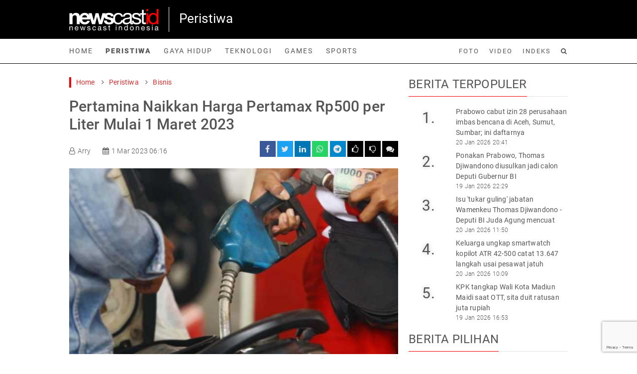

--- FILE ---
content_type: text/html; charset=UTF-8
request_url: https://www.newscast.id/peristiwa/read/6167/pertamina-naikkan-harga-pertamax-rp500-per-liter-mulai-1-maret-2023
body_size: 8266
content:
<!DOCTYPE html>
<html lang="id-id" itemscope="itemscope" itemtype="http://schema.org/WebPage">

<head>
  <script async src="https://pagead2.googlesyndication.com/pagead/js/adsbygoogle.js?client=ca-pub-8888406189542519"
     crossorigin="anonymous"></script>
<script>
  (adsbygoogle = window.adsbygoogle || []).push({
    google_ad_client: "ca-pub-8888406189542519",
    enable_page_level_ads: true,
    overlays: {bottom: true}
  });
</script>  <meta charset="utf-8">
  <meta http-equiv="x-ua-compatible" content="ie=edge">
  <link type="image/x-icon" rel="shortcut icon" href="https://static.newscast.id/assets_nc/images/icon.svg">

  <title>Pertamina Naikkan Harga Pertamax Rp500 per Liter Mulai 1 Maret 2023</title>
  <meta name="description" content="Pertamina menaikkan harga sejumlah BBM nonsubsidi. Kenaikan berlaku untuk Pertamax hingga Pertamax Turbo per 1 Maret 2023">
  <meta name="viewport" content="width=device-width, initial-scale=1">

  <link href="https://static.newscast.id/" rel="dns-prefetch">
  <link href="https://api.newscast.id/" rel="dns-prefetch">
  <link href="https://media.newscast.id/" rel="dns-prefetch">
  <link href="https://pagead2.googlesyndication.com" rel="dns-prefetch">
  <link href="https://www.googletagmanager.com" rel="dns-prefetch">
  <link href="https://www.googletagservices.com" rel="dns-prefetch">
  <link href="https://cdn.onesignal.com" rel="dns-prefetch">
  <link href="https://www.google.com" rel="dns-prefetch">
  <link href="https://www.clarity.ms" rel="dns-prefetch">
  <link rel="preconnect" href="https://www.googletagservices.com">
  <link rel="preconnect" href="https://pagead2.googlesyndication.com">
  <link rel="preconnect" href="https://www.googletagmanager.com">

  <link rel="alternate" type="application/rss+xml" title="Newscast Indonesia &raquo; RSS Feed" href="https://www.newscast.id/rss.xml" />

  <link rel="preload" href="https://static.newscast.id/bs/5.0.1/css/bootstrap.min.css" as="style">
  <link href="https://static.newscast.id/bs/5.0.1/css/bootstrap.min.css" rel="stylesheet">
  <link rel="preload" href="https://static.newscast.id/fa/css/font-awesome.min.css?v=2" as="style">
  <link href="https://static.newscast.id/fa/css/font-awesome.min.css?v=2" rel="stylesheet">
  <link rel="preload" href="https://static.newscast.id/fonts/roboto.css" as="style">
  <link href="https://static.newscast.id/fonts/roboto.css" rel="stylesheet">

  <link href="https://static.newscast.id/css/normalize.css" rel="stylesheet">
  <link href="https://static.newscast.id/bscms_comment/bscms_comment.css" rel="stylesheet">
  <link href="https://static.newscast.id/js/plugins/swiperjs/swiper-bundle.min.css" rel="stylesheet" />
  <link href="https://static.newscast.id/assets_nc/css/main.v2.css?1768978556" rel="stylesheet">
  <link href="https://static.newscast.id/assets_nc/css/responsive.v2.css?1768978556" rel="stylesheet">

  <meta name="author" content="Newscast Indonesia">

      <meta name="googlebot-news" content="index, follow" />
    <meta name="googlebot" content="index, follow" />
    <meta name="robots" content="index, follow" />
    <meta name="robots" content="max-image-preview:large">

  <meta name="language" content="id-id" />
  <meta name="geo.country" content="id" />
  <meta name="geo.placename" content="Indonesia" />

  <meta name="theme-color" content="#000000">
  <meta name="apple-mobile-web-app-capable" content="yes">
  <meta name="apple-mobile-web-app-status-bar-style" content="black">

  
<meta name="apple-mobile-web-app-capable" content="yes" />

<link rel="amphtml" href="https://www.newscast.id/amp/peristiwa/read/6167/pertamina-naikkan-harga-pertamax-rp500-per-liter-mulai-1-maret-2023" data-component-name="amp:html:link">
<link rel="canonical" href="https://www.newscast.id/peristiwa/read/6167/pertamina-naikkan-harga-pertamax-rp500-per-liter-mulai-1-maret-2023" />
<meta name="keywords" content="harga bbm naik,bahan bakar minyak,harga pertamax naik,pertamax,bbm pertamina,harga bbm,pertamax turbo,dexlite,pertamina dex,pertamina">

<meta property="og:site_name" content="Newscast Indonesia" />
<meta property="og:type" content="article" />
<meta property="og:title" content="Pertamina Naikkan Harga Pertamax Rp500 per Liter Mulai 1 Maret 2023"/>
<meta property="og:image" content="https://media.newscast.id/images/2022/03/03/1943102704f8f8f3302c2b730728e023.jpg?w=800&h=600" />
<meta property="og:image:type" content="image/jpeg" />
<meta property="og:image:width" content="800" />
<meta property="og:image:height" content="600" />
<meta property="og:description" content="Pertamina menaikkan harga sejumlah BBM nonsubsidi. Kenaikan berlaku untuk Pertamax hingga Pertamax Turbo per 1 Maret 2023" />
<meta property="og:url" content="https://www.newscast.id/peristiwa/read/6167/pertamina-naikkan-harga-pertamax-rp500-per-liter-mulai-1-maret-2023" />

<meta name="twitter:site" content="@newscast_id" />
<meta name="twitter:creator" content="@newscast_id">
<meta name="twitter:card" content="summary_large_image" />
<meta name="twitter:title" content="Pertamina Naikkan Harga Pertamax Rp500 per Liter Mulai 1 Maret 2023" />
<meta name="twitter:description" content="Pertamina menaikkan harga sejumlah BBM nonsubsidi. Kenaikan berlaku untuk Pertamax hingga Pertamax Turbo per 1 Maret 2023" />
<meta name="twitter:image" content="https://media.newscast.id/images/2022/03/03/1943102704f8f8f3302c2b730728e023.jpg?w=800&h=600&ref=1010" />
<meta name="twitter:image:src" content="https://media.newscast.id/images/2022/03/03/1943102704f8f8f3302c2b730728e023.jpg?w=800&h=600&ref=1010" />

<script type="application/ld+json">
{
  "@context": "http://schema.org",
  "@type": "NewsArticle",
  "headline": "Pertamina Naikkan Harga Pertamax Rp500 per Liter Mulai 1 Maret 2023",

  "datePublished": "2023-03-01T06:16:51+07:00",
  "dateModified": "2023-03-01T06:16:51+07:00",

  "mainEntityOfPage":{
    "@type":"WebPage",
    "@id":"https://www.newscast.id/peristiwa/read/6167/pertamina-naikkan-harga-pertamax-rp500-per-liter-mulai-1-maret-2023"
  },
  "description": "Pertamina menaikkan harga sejumlah BBM nonsubsidi. Kenaikan berlaku untuk Pertamax hingga Pertamax Turbo per 1 Maret 2023",
  "image": {
    "@type": "ImageObject",
    "url":"https://media.newscast.id/images/2022/03/03/1943102704f8f8f3302c2b730728e023.jpg?w=800&h=600",
    "width": 800,
    "height": 600
  },
  "author": {
    "@type": "Person",
    "name": "Arry"
  },
  "publisher": {
    "@type": "Organization",
    "name": "Newscast Indonesia",
    "logo": {
      "@type": "ImageObject",
      "url": "https://static.newscast.id/assets_nc/images/logo_black.svg",
      "width": 240,
      "height": 60
    }
  }
}
</script>

<script type="application/ld+json">
{
  "@context": "http://schema.org",
  "@type": "WebPage",
  "headline": "Pertamina Naikkan Harga Pertamax Rp500 per Liter Mulai 1 Maret 2023 - Newscast Indonesia",
  "url": "https://www.newscast.id/peristiwa/read/6167/pertamina-naikkan-harga-pertamax-rp500-per-liter-mulai-1-maret-2023",
  "datePublished": "2023-03-01T06:16:51+07:00",
  "image": "https://media.newscast.id/images/2022/03/03/1943102704f8f8f3302c2b730728e023.jpg?w=800&h=600",
  "thumbnailUrl" : "https://media.newscast.id/images/2022/03/03/1943102704f8f8f3302c2b730728e023.jpg?w=400&h=300"
}
</script>
<link rel="preload" href="https://media.newscast.id/images/2022/03/03/1943102704f8f8f3302c2b730728e023.jpg?w=662&h=373" as="image">

  
  <!-- Google Tag Manager -->
  <script>(function(w,d,s,l,i){w[l]=w[l]||[];w[l].push({'gtm.start':
  new Date().getTime(),event:'gtm.js'});var f=d.getElementsByTagName(s)[0],
  j=d.createElement(s),dl=l!='dataLayer'?'&l='+l:'';j.async=true;j.src=
  'https://www.googletagmanager.com/gtm.js?id='+i+dl;f.parentNode.insertBefore(j,f);
  })(window,document,'script','dataLayer','GTM-T9WL68B');</script>
  <!-- End Google Tag Manager -->
  
  <script src="https://cdn.onesignal.com/sdks/OneSignalSDK.js" async=""></script>
  <script>
     var OneSignal = window.OneSignal || [];
      var initConfig = {
          appId: "d03feb4e-8be8-43af-94dc-172991f306a1",
          notifyButton: {
              enable: true
          },
      };
      OneSignal.push(function () {
          OneSignal.SERVICE_WORKER_PARAM = { scope: '/push-os/' };
          OneSignal.SERVICE_WORKER_PATH = 'push-os/OneSignalSDKWorker.js'
          OneSignal.SERVICE_WORKER_UPDATER_PATH = 'push-os/OneSignalSDKUpdaterWorker.js'
          OneSignal.init(initConfig);
      });
  </script>
  <!--script type="text/javascript">
    (function(c,l,a,r,i,t,y){
        c[a]=c[a]||function(){(c[a].q=c[a].q||[]).push(arguments)};
        t=l.createElement(r);t.async=1;t.src="https://www.clarity.ms/tag/"+i;
        y=l.getElementsByTagName(r)[0];y.parentNode.insertBefore(t,y);
    })(window, document, "clarity", "script", "8kdzaqnjr1");
  </script-->
</head>


<body>

  <!-- Google Tag Manager (noscript) -->
  <noscript><iframe src="https://www.googletagmanager.com/ns.html?id=GTM-T9WL68B"
  height="0" width="0" style="display:none;visibility:hidden"></iframe></noscript>
  <!-- End Google Tag Manager (noscript) -->
  <section class="main-logo">
  <div class="container">
    <div class="py-3 d-flex flex-row ">
      <div class="logo py-1">
        <a href="/">
          <img src="https://static.newscast.id/assets_nc/images/logo_white.svg" width="180" height="43" alt="Newscast Indonesia">
        </a>
      </div>
      <div class="logo-bar-ad">
        Peristiwa      </div>
    </div>
  </div>
</section>

<section class="main-menu">
  <div class="main-menu-border py-3">
    <div class="container">
      <div class="row align-items-center">
        <div class="col-8">
          <ul class="list-unstyled list-inline">
            <li class="list-inline-item"><a class="" href="/">Home</a></li>
            <li class="list-inline-item"><a class="selected" href="/peristiwa/">Peristiwa</a></li>
            <li class="list-inline-item"><a class="" href="/gaya-hidup/">Gaya Hidup</a></li>
            <li class="list-inline-item"><a class="" href="/teknologi/">Teknologi</a></li>
            <li class="list-inline-item"><a class="" href="/games/">Games</a></li>
            <li class="list-inline-item"><a class="" href="/sports/">Sports</a></li>
          </ul>
        </div>
        <div class="col-4 text-end">
          <ul class="small list-unstyled list-inline">
            <li class="list-inline-item"><a class="" href="/photos/">Foto</a></li>
            <li class="list-inline-item"><a class="" href="/videos/">Video</a></li>
            <li class="list-inline-item"><a class="" href="/index/">Indeks</a></li>
            <li class="list-inline-item"><a class="" href="/search/"><i class="fa fa-search"></i></a></li>
          </ul>
        </div>
      </div>
    </div>
  </div>
</section>

<section class="floating-menu">
  <div class="py-3">
    <div class="container">
      <div class="row align-items-center">
        <div class="col-8">
          <ul class="main list-unstyled list-inline">
            <li class="list-inline-item">
              <a href="/">
                <img src="https://static.newscast.id/assets_nc/images/logo_white.svg" width="110" height="27" alt="Newscast Indonesia">
              </a>
            </li>
            <li class="list-inline-item"><a class="selected" href="/peristiwa/">Peristiwa</a></li>
            <li class="list-inline-item"><a class="" href="/gaya-hidup/">Gaya Hidup</a></li>
            <li class="list-inline-item"><a class="" href="/teknologi/">Teknologi</a></li>
            <li class="list-inline-item"><a class="" href="/games/">Games</a></li>
            <li class="list-inline-item"><a class="" href="/sports/">Sports</a></li>
          </ul>
        </div>
        <div class="col-4 text-end">
          <ul class="small list-unstyled list-inline">
            <li class="list-inline-item"><a class="" href="/photos/">Foto</a></li>
            <li class="list-inline-item"><a class="" href="/videos/">Video</a></li>
            <li class="list-inline-item"><a class="" href="/index/">Indeks</a></li>
            <li class="list-inline-item"><a class="" href="/search/"><i class="fa fa-search"></i></a></li>
          </ul>
        </div>
      </div>
    </div>
  </div>
</section>

<section class="mobile-menu d-none">
  <div class="container">
    <div class="d-flex flex-row py-4">
      <div class="logo">
        <a href="/">
          <img src="https://static.newscast.id/assets_nc/images/logo_white.svg" width="120" height="29" alt="Newscast Indonesia">
        </a>
      </div>
      <div class="menu-right ms-auto">
        <div class="menu">
          <a href="javascript:void(0)" class="menu-btn"><i class="fa fa-bars"></i></a>
        </div>
      </div>
    </div>
  </div>
</section>

<section class="mobile-submenu">
  <div class="search">
    <form action="/search" method="get">
    <input type="text" name="q" placeholder="Search" value="">
    <button type="submit" class="btn btn-sm"><i class="fa fa-search"></i></button>
    </form>
  </div>
  <div class="menu">
    <ul class="list-unstyled flex-row flex-wrap">
      <li class="col-6 col-md-auto"><a class="" href="/">Home</a></li>
      <li class="col-6 col-md-auto"><a class="selected" href="/peristiwa/">Peristiwa</a></li>
      <li class="col-6 col-md-auto"><a class="" href="/gaya-hidup/">Gaya Hidup</a></li>
      <li class="col-6 col-md-auto"><a class="" href="/teknologi/">Teknologi</a></li>
      <li class="col-6 col-md-auto"><a class="" href="/games/">Games</a></li>
      <li class="col-6 col-md-auto"><a class="" href="/sports/">Sports</a></li>
    </ul>
    <hr />
    <ul class="list-unstyled list-inline small-menu">
      <li class="list-inline-item"><a class="" href="/search/">Cari</a></li>
      <li class="list-inline-item"><a class="" href="/index/">Indeks</a></li>
      <li class="list-inline-item"><a class="" href="/videos/">Video</a></li>
      <li class="list-inline-item"><a class="" href="/photos/">Foto</a></li>
    </ul>
  </div>
</section>

<section class="spacer-menu">
  <div class="container">
  </div>
</section>

<div class="container pt-2">
  </div>




  <div class="container">
    <div class="mb-20"></div>
    <div class="row">
      <div class="col-lg-8">
        <div class="breadcrumb mb-20">
      <ul class="list-unstyled list-inline">
    <li class="list-inline-item"><a href="/">Home</a> <i class="fa fa-angle-right"></i></li>
          <li class="list-inline-item">
        <a href="/peristiwa/">Peristiwa</a>
                 <i class="fa fa-angle-right"></i>
              </li>
          <li class="list-inline-item">
        <a href="/channel/21/bisnis/">Bisnis</a>
              </li>
      </ul>
  </div>
        <div class="article-detail">
          <div class="header">
    <h1>Pertamina Naikkan Harga Pertamax Rp500 per Liter Mulai 1 Maret 2023</h1>  <div class="header-desc d-sm-flex justify-content-between align-items-center">
    <div class="user-date mb-3 mb-sm-0">
      <ul class="list-unstyled list-inline">
        <li class="list-inline-item"><i class="fa fa-user-o"></i>Arry</li>        <li class="list-inline-item"><i class="fa fa-calendar"></i>1 Mar 2023 06:16</li>
      </ul>
    </div>
    <div>
      <div class="share-box">
  <ul class="list-unstyled list-inline f-social">
    <li class="list-inline-item"><a target="_blank"
      rel="noreferrer"
      href="https://facebook.com/sharer/sharer.php?u=https%3A%2F%2Fwww.newscast.id%2Fs%2F1817"><i
      class="fa fa-facebook"></i></a></li>
    <li class="list-inline-item"><a target="_blank"
      rel="noreferrer"
      href="https://twitter.com/intent/tweet/?text=Pertamina+Naikkan+Harga+Pertamax+Rp500+per+Liter+Mulai+1+Maret+2023&url=https%3A%2F%2Fwww.newscast.id%2Fs%2F1817"><i
      class="fa fa-twitter"></i></a></li>
    <li class="list-inline-item"><a target="_blank"
      rel="noreferrer"
      href="https://www.linkedin.com/shareArticle?mini=true&url=https%3A%2F%2Fwww.newscast.id%2Fs%2F1817"><i
      class="fa fa-linkedin"></i></a></li>
    <li class="list-inline-item"><a
      rel="noreferrer"
      href="javascript:window.open(window.mobileAndTabletCheck()?'whatsapp://send?text=*Pertamina+Naikkan+Harga+Pertamax+Rp500+per+Liter+Mulai+1+Maret+2023*\x250aPertamina+menaikkan+harga+sejumlah+BBM+nonsubsidi.+Kenaikan+berlaku+untuk+Pertamax+hingga+Pertamax+Turbo+per+1+Maret+2023\x250ahttps%3A%2F%2Fwww.newscast.id%2Fs%2F1817':'https://web.whatsapp.com/send?text=*Pertamina+Naikkan+Harga+Pertamax+Rp500+per+Liter+Mulai+1+Maret+2023*\x250aPertamina+menaikkan+harga+sejumlah+BBM+nonsubsidi.+Kenaikan+berlaku+untuk+Pertamax+hingga+Pertamax+Turbo+per+1+Maret+2023\x250ahttps%3A%2F%2Fwww.newscast.id%2Fs%2F1817')"><i
      class="fa fa-whatsapp"></i></a></li>
    <li class="list-inline-item"><a
      rel="noreferrer"
      target="_blank" href="https://telegram.me/share/url?text=Pertamina+Naikkan+Harga+Pertamax+Rp500+per+Liter+Mulai+1+Maret+2023&url=https%3A%2F%2Fwww.newscast.id%2Fs%2F1817"><i
      class="fa fa-telegram"></i></a></li>
    <li class="list-inline-item"><a
      rel="noreferrer"
      class="like-form-count like-form-like-btn"
      href="javascript:void(0)"><i
      class="fa fa-thumbs-o-up"></i><span class="like-form-like-count"></span></a></li>
    <li class="list-inline-item"><a
      rel="noreferrer"
      class="like-form-count like-form-dislike-btn"
      href="javascript:void(0)"><i
      class="fa fa-thumbs-o-down"></i><span class="like-form-dislike-count"></span></a></li>
    <li class="list-inline-item comments-indicator"><a
      href="#article-comments"><i
      class="fa fa-comments"></i><span class="comment-count"></span></a></li>
  </ul>
</div>
    </div>
  </div>
</div>
          <div class="img-container">
            <img class="lazy img-fluid" width="662" height="373" src="https://static.newscast.id/images/ffffff.gif" data-src="https://media.newscast.id/images/2022/03/03/1943102704f8f8f3302c2b730728e023.jpg?w=662&h=373" class="mb-1 img-fluid">
            <div class="description">
              SPBU Pertamina(pertamina/mypertamina.id)            </div>
          </div>
          <!-- ad center 1 -->
          <article>
          <div class="body">
                          <p>Pertamina menaikkan harga sejumlah bahan bakar minyak atau BBM nonsubsidi. Kenaikan berlaku untuk Pertamax hingga Pertamax Turbo. Harga baru ini berlaku mulai hari ini, 1 Maret 2023.</p>
<p>Melansir laman Pertamina, 1 Maret 2023, harga Pertamax mengalami kenaikan Rp500 per liter untuk seluruh wilayah Indonesia. Sementara Pertamax Turbo mengalami kenaikan Rp250 per liter.</p>
<p>Di DKI Jakarta, harga Pertamax naik dari Rp12.800 menjadi Rp13.300 per liter. Sementara Pertamax turbo naik dari Rp14.850 menjadi Rp15.100 per liter.</p>
<p>Di Pulau Jawa, harga Pertamax juga mengalami kenaikan. Harga Pertamax di Banten, Jawa Barat, Jawa Tengah, Yogyakarta, dan Jawa Timur menjadi Rp13.300 per liter. Harga Pertamax Turbo juga naik menjadi Rp15.100 per liter.</p>
<p>Sementara itu, ada penurunan harga Dexlite di Pulau Jawa. Sebelumnya harga Dexlite di DKI Jakarta, Banten, Jawa Barat, Jawa Tengah, Yogyakarta, dan Jawa Timur Rp16.150 kini menjadi Rp14.950 per liter atau turun Rp1.200 per liter.</p>
<!-- in article 1 -->
<p>Selain Dexlite, Pertamina Dex juga turun Rp1.000 per liter. Kini harga Pertamina Dex di DKI Jakarta, Banten, Jawa Barat, Jawa Tengah, Yogyakarta, Jawa Timur menjadi Rp 15.850 per liter.</p>
<p>Harga Pertamax dan Pertamax Turbo juga mengalami kenaikan di wilayah bali, Nusa Tenggara Barat, Nusa Tenggara Timur, Kalimantan, hingga Sulawesi.</p>
<p>Untuk wilayah Bali, NTB dan NTT, harga Pertamax naik menjadi Rp13.300 per liter. Sementara Pertamax Turbo naik menjadi Rp15.100 per liter. Untuk harga Dexlite turun menjadi Rp14.950 per liter, dan Pertamina Dex turun menjadi Rp15.850 per liter.</p>
<p>Untuk wilayah Kalimantan dan Sulawesi, harga Pertamax naik menjadi Rp13.550 per liter. Pertamax Turbo juga naik menjadi Rp 15.400 per liter. Harga Dexlite turun menjadi Rp15.250 per liter, dan Pertamina Dex turun menjadi Rp16.150 per liter.</p>
<p>Sedangkan harga BBM subsidi yaitu Pertalite dan Bio Solar tidak berubah. Pertalite tetap dijual Rp10.000 per liter sedangkan Bio Solar dijual Rp6.800 per liter. <br><br></p>
<!-- in article 2 -->
<blockquote>
<p>Artikel lainnya: <a href="https://www.newscast.id/peristiwa/read/6164/pengacara-ag-ikut-merekam-mario-dandy-saat-aniaya-d">Pengacara: AG Ikut Merekam Mario Dandy Saat Aniaya D</a></p>
</blockquote>
<p>&nbsp;</p>
                        <p>
Cek Berita dan Artikel yang lain di <a href="https://news.google.com/publications/CAAqBwgKMKPcqgswoOfCAw?hl=en-ID&gl=ID&ceid=ID%3Aen">Google News</a>
</p>
          </div>
          </article>
                    <div class="footer d-sm-flex justify-content-between align-items-center">
                                    <div class="tags mb-sm-0 mb-3">
  <ul class="list-unstyled list-inline">
    <li class="list-inline-item">Tags :</li>
        <li class="list-inline-item">
      <a href="/tag/harga-bbm-naik">harga-bbm-naik</a>
      ,    </li>
        <li class="list-inline-item">
      <a href="/tag/bahan-bakar-minyak">bahan-bakar-minyak</a>
      ,    </li>
        <li class="list-inline-item">
      <a href="/tag/harga-pertamax-naik">harga-pertamax-naik</a>
      ,    </li>
        <li class="list-inline-item">
      <a href="/tag/pertamax">pertamax</a>
      ,    </li>
        <li class="list-inline-item">
      <a href="/tag/bbm-pertamina">bbm-pertamina</a>
      ,    </li>
        <li class="list-inline-item">
      <a href="/tag/harga-bbm">harga-bbm</a>
      ,    </li>
        <li class="list-inline-item">
      <a href="/tag/pertamax-turbo">pertamax-turbo</a>
      ,    </li>
        <li class="list-inline-item">
      <a href="/tag/dexlite">dexlite</a>
      ,    </li>
        <li class="list-inline-item">
      <a href="/tag/pertamina-dex">pertamina-dex</a>
      ,    </li>
        <li class="list-inline-item">
      <a href="/tag/pertamina">pertamina</a>
          </li>
      </ul>
</div>
            <div class="share-box">
  <ul class="list-unstyled list-inline f-social">
    <li class="list-inline-item"><a target="_blank"
      rel="noreferrer"
      href="https://facebook.com/sharer/sharer.php?u=https%3A%2F%2Fwww.newscast.id%2Fs%2F1817"><i
      class="fa fa-facebook"></i></a></li>
    <li class="list-inline-item"><a target="_blank"
      rel="noreferrer"
      href="https://twitter.com/intent/tweet/?text=Pertamina+Naikkan+Harga+Pertamax+Rp500+per+Liter+Mulai+1+Maret+2023&url=https%3A%2F%2Fwww.newscast.id%2Fs%2F1817"><i
      class="fa fa-twitter"></i></a></li>
    <li class="list-inline-item"><a target="_blank"
      rel="noreferrer"
      href="https://www.linkedin.com/shareArticle?mini=true&url=https%3A%2F%2Fwww.newscast.id%2Fs%2F1817"><i
      class="fa fa-linkedin"></i></a></li>
    <li class="list-inline-item"><a
      rel="noreferrer"
      href="javascript:window.open(window.mobileAndTabletCheck()?'whatsapp://send?text=*Pertamina+Naikkan+Harga+Pertamax+Rp500+per+Liter+Mulai+1+Maret+2023*\x250aPertamina+menaikkan+harga+sejumlah+BBM+nonsubsidi.+Kenaikan+berlaku+untuk+Pertamax+hingga+Pertamax+Turbo+per+1+Maret+2023\x250ahttps%3A%2F%2Fwww.newscast.id%2Fs%2F1817':'https://web.whatsapp.com/send?text=*Pertamina+Naikkan+Harga+Pertamax+Rp500+per+Liter+Mulai+1+Maret+2023*\x250aPertamina+menaikkan+harga+sejumlah+BBM+nonsubsidi.+Kenaikan+berlaku+untuk+Pertamax+hingga+Pertamax+Turbo+per+1+Maret+2023\x250ahttps%3A%2F%2Fwww.newscast.id%2Fs%2F1817')"><i
      class="fa fa-whatsapp"></i></a></li>
    <li class="list-inline-item"><a
      rel="noreferrer"
      target="_blank" href="https://telegram.me/share/url?text=Pertamina+Naikkan+Harga+Pertamax+Rp500+per+Liter+Mulai+1+Maret+2023&url=https%3A%2F%2Fwww.newscast.id%2Fs%2F1817"><i
      class="fa fa-telegram"></i></a></li>
    <li class="list-inline-item"><a
      rel="noreferrer"
      class="like-form-count like-form-like-btn"
      href="javascript:void(0)"><i
      class="fa fa-thumbs-o-up"></i><span class="like-form-like-count"></span></a></li>
    <li class="list-inline-item"><a
      rel="noreferrer"
      class="like-form-count like-form-dislike-btn"
      href="javascript:void(0)"><i
      class="fa fa-thumbs-o-down"></i><span class="like-form-dislike-count"></span></a></li>
    <li class="list-inline-item comments-indicator"><a
      href="#article-comments"><i
      class="fa fa-comments"></i><span class="comment-count"></span></a></li>
  </ul>
</div>
          </div>
        </div>
        <!-- ad relarticle 1 -->
                <div class="block-title-1">
          <h2>Berita Terkait</h2>
        </div>
                <div class="row">
    <div class="col-lg-3 col-sm-6 mb-2">
    <div class="runningnews-4">
      <a href="https://www.newscast.id/peristiwa/read/14947/viral-pemotor-isi-bensin-di-spbu-pertamina-di-senayan-tapi-tangki-masih-kosong" class="btn-img">
                <img class="lazy" src="https://static.newscast.id/images/ffffff.gif" data-src="https://media.newscast.id/images/2022/04/03/300891a62162b960cf02ce3827bb363c.jpg?w=300&h=300" alt="Viral pemotor isi bensin di SPBU Pertamina di Senayan tapi tangki masih kosong" />
      </a>
      <div class="title">
        <a href="https://www.newscast.id/peristiwa/read/14947/viral-pemotor-isi-bensin-di-spbu-pertamina-di-senayan-tapi-tangki-masih-kosong">
          Viral pemotor isi bensin di SPBU Pertamina di Senayan tapi tangki masih kosong        </a>
        10 Jan 2026 18:34      </div>
    </div>
  </div>
    <div class="col-lg-3 col-sm-6 mb-2">
    <div class="runningnews-4">
      <a href="https://www.newscast.id/peristiwa/read/14876/harga-pertamax-cs-turun-ini-daftar-lengkap-harga-bbm-pertamina-per-1-januari-2026" class="btn-img">
                <img class="lazy" src="https://static.newscast.id/images/ffffff.gif" data-src="https://media.newscast.id/images/2023/12/31/fbaafc6ec0f0e70f1472122178b4a1a1.jpg?w=300&h=300" alt="Harga Pertamax cs turun, ini daftar lengkap harga BBM Pertamina per 1 Januari 2026" />
      </a>
      <div class="title">
        <a href="https://www.newscast.id/peristiwa/read/14876/harga-pertamax-cs-turun-ini-daftar-lengkap-harga-bbm-pertamina-per-1-januari-2026">
          Harga Pertamax cs turun, ini daftar lengkap harga BBM Pertamina per 1 Januari 2026        </a>
        1 Jan 2026 10:03      </div>
    </div>
  </div>
    <div class="col-lg-3 col-sm-6 mb-2">
    <div class="runningnews-4">
      <a href="https://www.newscast.id/peristiwa/read/14797/harga-terbaru-bbm-pertamina-shell-bp-vivo-jelang-libur-nataru-ada-yang-naik" class="btn-img">
                <img class="lazy" src="https://static.newscast.id/images/ffffff.gif" data-src="https://media.newscast.id/images/2022/01/04/db29450c3f5e97f97846693611f98c15.jpg?w=300&h=300" alt="Harga terbaru BBM Pertamina, Shell, BP, Vivo jelang libur Nataru, ada yang naik" />
      </a>
      <div class="title">
        <a href="https://www.newscast.id/peristiwa/read/14797/harga-terbaru-bbm-pertamina-shell-bp-vivo-jelang-libur-nataru-ada-yang-naik">
          Harga terbaru BBM Pertamina, Shell, BP, Vivo jelang libur Nataru, ada yang naik        </a>
        21 Des 2025 11:44      </div>
    </div>
  </div>
    <div class="col-lg-3 col-sm-6 mb-2">
    <div class="runningnews-4">
      <a href="https://www.newscast.id/peristiwa/read/14691/daftar-46-lokasi-spbu-shell-di-jakarta-yang-sudah-jualan-bensin-shell-super" class="btn-img">
                <img class="lazy" src="https://static.newscast.id/images/ffffff.gif" data-src="https://media.newscast.id/images/2025/09/19/5a6784110c57bc99ce3532e4209a81e6.jpg?w=300&h=300" alt="Daftar 46 lokasi SPBU Shell di Jakarta yang sudah jualan bensin Shell Super" />
      </a>
      <div class="title">
        <a href="https://www.newscast.id/peristiwa/read/14691/daftar-46-lokasi-spbu-shell-di-jakarta-yang-sudah-jualan-bensin-shell-super">
          Daftar 46 lokasi SPBU Shell di Jakarta yang sudah jualan bensin Shell Super        </a>
        8 Des 2025 15:15      </div>
    </div>
  </div>
    <div class="col-lg-3 col-sm-6 mb-2">
    <div class="runningnews-4">
      <a href="https://www.newscast.id/peristiwa/read/14683/spbu-shell-kembali-jualan-bensin-ini-harga-terbarunya" class="btn-img">
                <img class="lazy" src="https://static.newscast.id/images/ffffff.gif" data-src="https://media.newscast.id/images/2022/04/02/d095a94d20dcaf7aa07301948549bede.jpg?w=300&h=300" alt="SPBU Shell kembali jualan bensin, ini harga terbarunya" />
      </a>
      <div class="title">
        <a href="https://www.newscast.id/peristiwa/read/14683/spbu-shell-kembali-jualan-bensin-ini-harga-terbarunya">
          SPBU Shell kembali jualan bensin, ini harga terbarunya        </a>
        7 Des 2025 12:08      </div>
    </div>
  </div>
    <div class="col-lg-3 col-sm-6 mb-2">
    <div class="runningnews-4">
      <a href="https://www.newscast.id/peristiwa/read/14672/presiden-prabowo-banggakan-kelapa-sawit-bisa-jadi-bbm-solar-bensin" class="btn-img">
                <img class="lazy" src="https://static.newscast.id/images/ffffff.gif" data-src="https://media.newscast.id/images/2025/12/06/559b4c29ff85968364f90141f46616b9.jpg?w=300&h=300" alt="Presiden Prabowo Banggakan Kelapa Sawit: Bisa Jadi BBM, Solar, Bensin" />
      </a>
      <div class="title">
        <a href="https://www.newscast.id/peristiwa/read/14672/presiden-prabowo-banggakan-kelapa-sawit-bisa-jadi-bbm-solar-bensin">
          Presiden Prabowo Banggakan Kelapa Sawit: Bisa Jadi BBM, Solar, Bensin        </a>
        6 Des 2025 12:28      </div>
    </div>
  </div>
</div>
        <a id="article-comments"></a>
        <div class="bscms-comment mb-20"></div>
      </div>
      <div class="col-lg-4">
        <!-- ad right 1 -->

                <div class="block-title-1">
          <h2>Berita Terpopuler</h2>
        </div>
                  <div class= "newslist-2 d-flex mb-2">
    <a href="https://www.newscast.id/peristiwa/read/15019/prabowo-cabut-izin-28-perusahaan-imbas-bencana-di-aceh-sumut-sumbar-ini-daftarnya" class="btn-img">
      1.
    </a>
    <div class="title">
      <a href="https://www.newscast.id/peristiwa/read/15019/prabowo-cabut-izin-28-perusahaan-imbas-bencana-di-aceh-sumut-sumbar-ini-daftarnya">
        Prabowo cabut izin 28 perusahaan imbas bencana di Aceh, Sumut, Sumbar; ini daftarnya      </a>
      20 Jan 2026 20:41    </div>
  </div>
  <div class= "newslist-2 d-flex mb-2">
    <a href="https://www.newscast.id/peristiwa/read/15016/ponakan-prabowo-thomas-djiwandono-diusulkan-jadi-calon-deputi-gubernur-bi" class="btn-img">
      2.
    </a>
    <div class="title">
      <a href="https://www.newscast.id/peristiwa/read/15016/ponakan-prabowo-thomas-djiwandono-diusulkan-jadi-calon-deputi-gubernur-bi">
        Ponakan Prabowo, Thomas Djiwandono diusulkan jadi calon Deputi Gubernur BI      </a>
      19 Jan 2026 22:29    </div>
  </div>
  <div class= "newslist-2 d-flex mb-2">
    <a href="https://www.newscast.id/peristiwa/read/15018/isu-tukar-guling-jabatan-wamenkeu-thomas-djiwandono-deputi-bi-juda-agung-mencuat" class="btn-img">
      3.
    </a>
    <div class="title">
      <a href="https://www.newscast.id/peristiwa/read/15018/isu-tukar-guling-jabatan-wamenkeu-thomas-djiwandono-deputi-bi-juda-agung-mencuat">
        Isu &#039;tukar guling&#039; jabatan Wamenkeu Thomas Djiwandono - Deputi BI Juda Agung mencuat      </a>
      20 Jan 2026 11:50    </div>
  </div>
  <div class= "newslist-2 d-flex mb-2">
    <a href="https://www.newscast.id/peristiwa/read/15017/keluarga-ungkap-smartwatch-kopilot-atr-42-500-catat-13-647-langkah-usai-pesawat-jatuh" class="btn-img">
      4.
    </a>
    <div class="title">
      <a href="https://www.newscast.id/peristiwa/read/15017/keluarga-ungkap-smartwatch-kopilot-atr-42-500-catat-13-647-langkah-usai-pesawat-jatuh">
        Keluarga ungkap smartwatch kopilot ATR 42-500 catat 13.647 langkah usai pesawat jatuh      </a>
      20 Jan 2026 10:09    </div>
  </div>
  <div class= "newslist-2 d-flex mb-20">
    <a href="https://www.newscast.id/peristiwa/read/15014/kpk-tangkap-wali-kota-madiun-maidi-saat-ott-sita-duit-ratusan-juta-rupiah" class="btn-img">
      5.
    </a>
    <div class="title">
      <a href="https://www.newscast.id/peristiwa/read/15014/kpk-tangkap-wali-kota-madiun-maidi-saat-ott-sita-duit-ratusan-juta-rupiah">
        KPK tangkap Wali Kota Madiun Maidi saat OTT, sita duit ratusan juta rupiah      </a>
      19 Jan 2026 16:53    </div>
  </div>

        <!-- ad right 2 -->

                <div class="block-title-1">
          <h2>Berita Pilihan</h2>
        </div>
        
                  <div class="newslist-3 mb-2">
      <a href="https://www.newscast.id/teknologi/read/15023/siswa-sd-sma-di-jakarta-kini-dilarang-gunakan-gawai-selama-di-sekolah" class="btn-img">
                <img class="lazy" src="https://static.newscast.id/images/ffffff.gif" data-src="https://media.newscast.id/images/2022/08/07/ba036d228858d76fb89189853a5503bd.jpg?w=300&h=300" alt="Siswa SD-SMA di Jakarta kini dilarang gunakan gawai selama di sekolah" />
      </a>
      <div class="title">
        <a href="https://www.newscast.id/teknologi/read/15023/siswa-sd-sma-di-jakarta-kini-dilarang-gunakan-gawai-selama-di-sekolah">
          Siswa SD-SMA di Jakarta kini dilarang gunakan gawai selama di sekolah        </a>
        <a href="/channel/39/gadget/" class="channel">Gadget</a> 21 Jan 2026 13:04      </div>
    </div>
            <div class= "newslist-1 d-flex mb-2 ">
      <a href="https://www.newscast.id/peristiwa/read/15022/kisah-guru-honorer-di-jambi-jadi-tersangka-usai-dilaporkan-murid-gegara-razia-rambut" class="btn-img">
                <img class="lazy" src="https://static.newscast.id/images/ffffff.gif" data-src="https://media.newscast.id/images/2026/01/21/6b3afa9ef5be19ff8e1648894f105b70.jpg?w=300&h=300" alt="Kisah guru honorer di Jambi, jadi tersangka usai dilaporkan murid gegara razia rambut" />
      </a>
      <div class="title">
        <a href="https://www.newscast.id/peristiwa/read/15022/kisah-guru-honorer-di-jambi-jadi-tersangka-usai-dilaporkan-murid-gegara-razia-rambut">
          Kisah guru honorer di Jambi, jadi tersangka usai dilaporkan murid gegara razia rambut        </a>
        21 Jan 2026 12:27      </div>
    </div>
            <div class= "newslist-1 d-flex mb-2 ">
      <a href="https://www.newscast.id/peristiwa/read/15021/kepala-basarnas-tak-ada-korban-pesawat-atr-42-500-selamat-tapi-berharap-mukjizat" class="btn-img">
                <img class="lazy" src="https://static.newscast.id/images/ffffff.gif" data-src="https://media.newscast.id/images/2026/01/18/77cf0096c0fa85a06e35e149b345c60b.jpg?w=300&h=300" alt="Kepala Basarnas: Tak ada korban pesawat ATR 42-500 selamat, tapi berharap mukjizat" />
      </a>
      <div class="title">
        <a href="https://www.newscast.id/peristiwa/read/15021/kepala-basarnas-tak-ada-korban-pesawat-atr-42-500-selamat-tapi-berharap-mukjizat">
          Kepala Basarnas: Tak ada korban pesawat ATR 42-500 selamat, tapi berharap mukjizat        </a>
        21 Jan 2026 10:25      </div>
    </div>
            <div class= "newslist-1 d-flex mb-20">
      <a href="https://www.newscast.id/peristiwa/read/15020/bupati-pati-sudewo-jadi-tersangka-pemerasan-jual-beli-jabatan-rp26-miliar" class="btn-img">
                <img class="lazy" src="https://static.newscast.id/images/ffffff.gif" data-src="https://media.newscast.id/images/2025/08/06/4e506257166306736b63d7e6c9f6d693.jpg?w=300&h=300" alt="Bupati Pati Sudewo jadi tersangka pemerasan jual beli jabatan Rp2,6 miliar" />
      </a>
      <div class="title">
        <a href="https://www.newscast.id/peristiwa/read/15020/bupati-pati-sudewo-jadi-tersangka-pemerasan-jual-beli-jabatan-rp26-miliar">
          Bupati Pati Sudewo jadi tersangka pemerasan jual beli jabatan Rp2,6 miliar        </a>
        20 Jan 2026 20:51      </div>
    </div>
  
        <!-- ad right 3 -->

                <div class="block-title-1">
          <h2>Tag Terpopuler</h2>
        </div>
                <div class="taglist-1 mb-20">
  <ul class="list-unstyled list-inline">
        <li class="list-inline-item"><a href="/tag/presiden-prabowo-subianto">presiden prabowo subianto</a></i></li>
        <li class="list-inline-item"><a href="/tag/bank-indonesia">bank indonesia</a></i></li>
        <li class="list-inline-item"><a href="/tag/juda-agung">juda agung</a></i></li>
        <li class="list-inline-item"><a href="/tag/ponakan-prabowo-subianto">ponakan prabowo subianto</a></i></li>
        <li class="list-inline-item"><a href="/tag/thomas-djiwandono">thomas djiwandono</a></i></li>
        <li class="list-inline-item"><a href="/tag/deputi-gubernur-bank-indonesia">deputi gubernur bank indonesia</a></i></li>
        <li class="list-inline-item"><a href="/tag/ott-kpk">ott kpk</a></i></li>
        <li class="list-inline-item"><a href="/tag/pesawat-atr">pesawat atr</a></i></li>
        <li class="list-inline-item"><a href="/tag/pesawat-jatuh">pesawat jatuh</a></i></li>
        <li class="list-inline-item"><a href="/tag/pesawat-atr-42-500-jatuh">pesawat atr 42-500 jatuh</a></i></li>
      </ul>
</div>

        <!-- ad right 4 -->

      </div>
    </div>
  </div>

<img src="https://api.newscast.id/hit/count/mp.gif?aid=6167&sid=102&tgs=%2Charga+bbm+naik%2Cbahan+bakar+minyak%2Charga+pertamax+naik%2Cpertamax%2Cbbm+pertamina%2Charga+bbm%2Cpertamax+turbo%2Cdexlite%2Cpertamina+dex%2Cpertamina%2C" width="1" height="1" border="0" />



<section class="footer-links">
  <div class="container py-1">
    <div class="row align-items-start">
      <div class="col-lg-3 col-md-12 py-3">
        <div class="mb-4">
          <a href="/">
            <img src="https://static.newscast.id/assets_nc/images/logo_white.svg" width="162" height="39" alt="Newscast Indonesia">
          </a>
        </div>
        <ul class="list-unstyled list-inline f-social">
          <li class="list-inline-item"><a rel="noreferrer" target="_blank" href="https://www.facebook.com/NewscastIndonesia/"><i class="fa fa-facebook"></i></a></li>
          <li class="list-inline-item"><a rel="noreferrer" target="_blank" href="https://twitter.com/newscast_id/"><i class="fa fa-twitter"></i></a></li>
          <li class="list-inline-item"><a rel="noreferrer" target="_blank" href="https://www.instagram.com/newscast_id/"><i class="fa fa-instagram"></i></a></li>
          <li class="list-inline-item"><a rel="noreferrer" target="_blank" href="https://www.youtube.com/channel/UCEnHWhxBWI0AX3ekZtM3C6Q"><i class="fa fa-youtube"></i></a></li>
        </ul>
      </div>
      <div class="col-lg-3 col-sm-4 py-3">
        <ul class="list-unstyled service-list">
          <li><a href="/peristiwa/"><i class="fa fa-caret-right"></i> Peristiwa</a></li>
          <li><a href="/gaya-hidup/"><i class="fa fa-caret-right"></i> Gaya Hidup</a></li>
          <li><a href="/teknologi/"><i class="fa fa-caret-right"></i> Teknologi</a></li>
          <li><a href="/games/"><i class="fa fa-caret-right"></i> Games</a></li>
          <li><a href="/sports/"><i class="fa fa-caret-right"></i> Sports</a></li>
        </ul>
      </div>
      <div class="col-lg-3 col-sm-4 py-3">
        <ul class="list-unstyled service-list">
          <li><a href="/photos/"><i class="fa fa-caret-right"></i> Photos</a></li>
          <li><a href="/videos/"><i class="fa fa-caret-right"></i> Videos</a></li>
          <li><a href="/index/"><i class="fa fa-caret-right"></i> Indeks</a></li>
          <li><a href="/search/"><i class="fa fa-caret-right"></i> Pencarian</a></li>
        </ul>
      </div>
      <div class="col-lg-3 col-sm-4 py-3">
        <ul class="list-unstyled service-list">
          <li><a href="/pages/tentang-kami/"><i class="fa fa-caret-right"></i> Tentang Kami</a></li>
          <li><a href="/pages/kontak/"><i class="fa fa-caret-right"></i> Kontak</a></li>
          <li><a href="/pages/disclaimer/"><i class="fa fa-caret-right"></i> Disclaimer</a></li>
          <li><a href="/pages/pedoman-media-siber/"><i class="fa fa-caret-right"></i> Pedoman Media Siber</a></li>
        </ul>
      </div>
    </div>
  </div>
  <div class="container footer-copyrights py-3">
    <div class="row">
      <div class="col text-center">
        Copyright &copy; 2026 Newscast Indonesia All Rights Reserved
      </div>
    </div>
  </div>
</section>


<script src="https://static.newscast.id/js/jquery-3.6.0.min.js"></script>
<script src="https://static.newscast.id/bs/5.0.1/js/bootstrap.min.js"></script>
<!--script src="https://static.newscast.id/js/plugins/sticky-kit.min.js"></script-->
<!--script src="https://static.newscast.id/js/plugins/jquery.newsticker.min.js"></script-->
<script src="https://static.newscast.id/js/plugins/swiperjs/swiper-bundle.min.js"></script>
<script src="https://static.newscast.id/js/lazy/jquery.lazy.min.js"></script>
<script src="https://static.newscast.id/assets_nc/js/main.v3.js?1768978556"></script>

<script src="https://www.google.com/recaptcha/api.js?render=6LeX9BAbAAAAAMmnm_VwmXjyzWfwPSec2g-ZvFw5"></script>
<script src="https://static.newscast.id/bscms_comment/bscms_comment.js?v=0.2"></script>
<script src="https://static.newscast.id/bscms_likeform/bscms_likeform.js?v=0.12"></script>
<script>
$(function() {
  var bscomment = bscms_comment({
    ref_id: 6167,
    site_id: 102,
    captcha_img: 'https://api.newscast.id/challenge/captcha/img.jpg',
    comment_api_get_url: 'https://api.newscast.id/comment/get/',
    comment_api_getsub_url: 'https://api.newscast.id/comment/getsub/',
    comment_api_set_url: 'https://api.newscast.id/comment/set/',
    user_icon: 'https://static.newscast.id/images/user-icon.png',
    selector: '.bscms-comment',
    admin_name: 'Newscast Indonesia',
    recaptcha_site_key: '6LeX9BAbAAAAAMmnm_VwmXjyzWfwPSec2g-ZvFw5'
  })
  var bslikeform = bscms_likeform({
    ref_id: 6167,
    site_id: 102,
    likeform_api_get_url: 'https://api.newscast.id/like-form/get/',
    likeform_api_set_url: 'https://api.newscast.id/like-form/set/',
    recaptcha_site_key: '6LeX9BAbAAAAAMmnm_VwmXjyzWfwPSec2g-ZvFw5'
  })

});
</script>

</body>


</html>


--- FILE ---
content_type: text/html; charset=utf-8
request_url: https://www.google.com/recaptcha/api2/anchor?ar=1&k=6LeX9BAbAAAAAMmnm_VwmXjyzWfwPSec2g-ZvFw5&co=aHR0cHM6Ly93d3cubmV3c2Nhc3QuaWQ6NDQz&hl=en&v=PoyoqOPhxBO7pBk68S4YbpHZ&size=invisible&anchor-ms=20000&execute-ms=30000&cb=646guk7am0tf
body_size: 48661
content:
<!DOCTYPE HTML><html dir="ltr" lang="en"><head><meta http-equiv="Content-Type" content="text/html; charset=UTF-8">
<meta http-equiv="X-UA-Compatible" content="IE=edge">
<title>reCAPTCHA</title>
<style type="text/css">
/* cyrillic-ext */
@font-face {
  font-family: 'Roboto';
  font-style: normal;
  font-weight: 400;
  font-stretch: 100%;
  src: url(//fonts.gstatic.com/s/roboto/v48/KFO7CnqEu92Fr1ME7kSn66aGLdTylUAMa3GUBHMdazTgWw.woff2) format('woff2');
  unicode-range: U+0460-052F, U+1C80-1C8A, U+20B4, U+2DE0-2DFF, U+A640-A69F, U+FE2E-FE2F;
}
/* cyrillic */
@font-face {
  font-family: 'Roboto';
  font-style: normal;
  font-weight: 400;
  font-stretch: 100%;
  src: url(//fonts.gstatic.com/s/roboto/v48/KFO7CnqEu92Fr1ME7kSn66aGLdTylUAMa3iUBHMdazTgWw.woff2) format('woff2');
  unicode-range: U+0301, U+0400-045F, U+0490-0491, U+04B0-04B1, U+2116;
}
/* greek-ext */
@font-face {
  font-family: 'Roboto';
  font-style: normal;
  font-weight: 400;
  font-stretch: 100%;
  src: url(//fonts.gstatic.com/s/roboto/v48/KFO7CnqEu92Fr1ME7kSn66aGLdTylUAMa3CUBHMdazTgWw.woff2) format('woff2');
  unicode-range: U+1F00-1FFF;
}
/* greek */
@font-face {
  font-family: 'Roboto';
  font-style: normal;
  font-weight: 400;
  font-stretch: 100%;
  src: url(//fonts.gstatic.com/s/roboto/v48/KFO7CnqEu92Fr1ME7kSn66aGLdTylUAMa3-UBHMdazTgWw.woff2) format('woff2');
  unicode-range: U+0370-0377, U+037A-037F, U+0384-038A, U+038C, U+038E-03A1, U+03A3-03FF;
}
/* math */
@font-face {
  font-family: 'Roboto';
  font-style: normal;
  font-weight: 400;
  font-stretch: 100%;
  src: url(//fonts.gstatic.com/s/roboto/v48/KFO7CnqEu92Fr1ME7kSn66aGLdTylUAMawCUBHMdazTgWw.woff2) format('woff2');
  unicode-range: U+0302-0303, U+0305, U+0307-0308, U+0310, U+0312, U+0315, U+031A, U+0326-0327, U+032C, U+032F-0330, U+0332-0333, U+0338, U+033A, U+0346, U+034D, U+0391-03A1, U+03A3-03A9, U+03B1-03C9, U+03D1, U+03D5-03D6, U+03F0-03F1, U+03F4-03F5, U+2016-2017, U+2034-2038, U+203C, U+2040, U+2043, U+2047, U+2050, U+2057, U+205F, U+2070-2071, U+2074-208E, U+2090-209C, U+20D0-20DC, U+20E1, U+20E5-20EF, U+2100-2112, U+2114-2115, U+2117-2121, U+2123-214F, U+2190, U+2192, U+2194-21AE, U+21B0-21E5, U+21F1-21F2, U+21F4-2211, U+2213-2214, U+2216-22FF, U+2308-230B, U+2310, U+2319, U+231C-2321, U+2336-237A, U+237C, U+2395, U+239B-23B7, U+23D0, U+23DC-23E1, U+2474-2475, U+25AF, U+25B3, U+25B7, U+25BD, U+25C1, U+25CA, U+25CC, U+25FB, U+266D-266F, U+27C0-27FF, U+2900-2AFF, U+2B0E-2B11, U+2B30-2B4C, U+2BFE, U+3030, U+FF5B, U+FF5D, U+1D400-1D7FF, U+1EE00-1EEFF;
}
/* symbols */
@font-face {
  font-family: 'Roboto';
  font-style: normal;
  font-weight: 400;
  font-stretch: 100%;
  src: url(//fonts.gstatic.com/s/roboto/v48/KFO7CnqEu92Fr1ME7kSn66aGLdTylUAMaxKUBHMdazTgWw.woff2) format('woff2');
  unicode-range: U+0001-000C, U+000E-001F, U+007F-009F, U+20DD-20E0, U+20E2-20E4, U+2150-218F, U+2190, U+2192, U+2194-2199, U+21AF, U+21E6-21F0, U+21F3, U+2218-2219, U+2299, U+22C4-22C6, U+2300-243F, U+2440-244A, U+2460-24FF, U+25A0-27BF, U+2800-28FF, U+2921-2922, U+2981, U+29BF, U+29EB, U+2B00-2BFF, U+4DC0-4DFF, U+FFF9-FFFB, U+10140-1018E, U+10190-1019C, U+101A0, U+101D0-101FD, U+102E0-102FB, U+10E60-10E7E, U+1D2C0-1D2D3, U+1D2E0-1D37F, U+1F000-1F0FF, U+1F100-1F1AD, U+1F1E6-1F1FF, U+1F30D-1F30F, U+1F315, U+1F31C, U+1F31E, U+1F320-1F32C, U+1F336, U+1F378, U+1F37D, U+1F382, U+1F393-1F39F, U+1F3A7-1F3A8, U+1F3AC-1F3AF, U+1F3C2, U+1F3C4-1F3C6, U+1F3CA-1F3CE, U+1F3D4-1F3E0, U+1F3ED, U+1F3F1-1F3F3, U+1F3F5-1F3F7, U+1F408, U+1F415, U+1F41F, U+1F426, U+1F43F, U+1F441-1F442, U+1F444, U+1F446-1F449, U+1F44C-1F44E, U+1F453, U+1F46A, U+1F47D, U+1F4A3, U+1F4B0, U+1F4B3, U+1F4B9, U+1F4BB, U+1F4BF, U+1F4C8-1F4CB, U+1F4D6, U+1F4DA, U+1F4DF, U+1F4E3-1F4E6, U+1F4EA-1F4ED, U+1F4F7, U+1F4F9-1F4FB, U+1F4FD-1F4FE, U+1F503, U+1F507-1F50B, U+1F50D, U+1F512-1F513, U+1F53E-1F54A, U+1F54F-1F5FA, U+1F610, U+1F650-1F67F, U+1F687, U+1F68D, U+1F691, U+1F694, U+1F698, U+1F6AD, U+1F6B2, U+1F6B9-1F6BA, U+1F6BC, U+1F6C6-1F6CF, U+1F6D3-1F6D7, U+1F6E0-1F6EA, U+1F6F0-1F6F3, U+1F6F7-1F6FC, U+1F700-1F7FF, U+1F800-1F80B, U+1F810-1F847, U+1F850-1F859, U+1F860-1F887, U+1F890-1F8AD, U+1F8B0-1F8BB, U+1F8C0-1F8C1, U+1F900-1F90B, U+1F93B, U+1F946, U+1F984, U+1F996, U+1F9E9, U+1FA00-1FA6F, U+1FA70-1FA7C, U+1FA80-1FA89, U+1FA8F-1FAC6, U+1FACE-1FADC, U+1FADF-1FAE9, U+1FAF0-1FAF8, U+1FB00-1FBFF;
}
/* vietnamese */
@font-face {
  font-family: 'Roboto';
  font-style: normal;
  font-weight: 400;
  font-stretch: 100%;
  src: url(//fonts.gstatic.com/s/roboto/v48/KFO7CnqEu92Fr1ME7kSn66aGLdTylUAMa3OUBHMdazTgWw.woff2) format('woff2');
  unicode-range: U+0102-0103, U+0110-0111, U+0128-0129, U+0168-0169, U+01A0-01A1, U+01AF-01B0, U+0300-0301, U+0303-0304, U+0308-0309, U+0323, U+0329, U+1EA0-1EF9, U+20AB;
}
/* latin-ext */
@font-face {
  font-family: 'Roboto';
  font-style: normal;
  font-weight: 400;
  font-stretch: 100%;
  src: url(//fonts.gstatic.com/s/roboto/v48/KFO7CnqEu92Fr1ME7kSn66aGLdTylUAMa3KUBHMdazTgWw.woff2) format('woff2');
  unicode-range: U+0100-02BA, U+02BD-02C5, U+02C7-02CC, U+02CE-02D7, U+02DD-02FF, U+0304, U+0308, U+0329, U+1D00-1DBF, U+1E00-1E9F, U+1EF2-1EFF, U+2020, U+20A0-20AB, U+20AD-20C0, U+2113, U+2C60-2C7F, U+A720-A7FF;
}
/* latin */
@font-face {
  font-family: 'Roboto';
  font-style: normal;
  font-weight: 400;
  font-stretch: 100%;
  src: url(//fonts.gstatic.com/s/roboto/v48/KFO7CnqEu92Fr1ME7kSn66aGLdTylUAMa3yUBHMdazQ.woff2) format('woff2');
  unicode-range: U+0000-00FF, U+0131, U+0152-0153, U+02BB-02BC, U+02C6, U+02DA, U+02DC, U+0304, U+0308, U+0329, U+2000-206F, U+20AC, U+2122, U+2191, U+2193, U+2212, U+2215, U+FEFF, U+FFFD;
}
/* cyrillic-ext */
@font-face {
  font-family: 'Roboto';
  font-style: normal;
  font-weight: 500;
  font-stretch: 100%;
  src: url(//fonts.gstatic.com/s/roboto/v48/KFO7CnqEu92Fr1ME7kSn66aGLdTylUAMa3GUBHMdazTgWw.woff2) format('woff2');
  unicode-range: U+0460-052F, U+1C80-1C8A, U+20B4, U+2DE0-2DFF, U+A640-A69F, U+FE2E-FE2F;
}
/* cyrillic */
@font-face {
  font-family: 'Roboto';
  font-style: normal;
  font-weight: 500;
  font-stretch: 100%;
  src: url(//fonts.gstatic.com/s/roboto/v48/KFO7CnqEu92Fr1ME7kSn66aGLdTylUAMa3iUBHMdazTgWw.woff2) format('woff2');
  unicode-range: U+0301, U+0400-045F, U+0490-0491, U+04B0-04B1, U+2116;
}
/* greek-ext */
@font-face {
  font-family: 'Roboto';
  font-style: normal;
  font-weight: 500;
  font-stretch: 100%;
  src: url(//fonts.gstatic.com/s/roboto/v48/KFO7CnqEu92Fr1ME7kSn66aGLdTylUAMa3CUBHMdazTgWw.woff2) format('woff2');
  unicode-range: U+1F00-1FFF;
}
/* greek */
@font-face {
  font-family: 'Roboto';
  font-style: normal;
  font-weight: 500;
  font-stretch: 100%;
  src: url(//fonts.gstatic.com/s/roboto/v48/KFO7CnqEu92Fr1ME7kSn66aGLdTylUAMa3-UBHMdazTgWw.woff2) format('woff2');
  unicode-range: U+0370-0377, U+037A-037F, U+0384-038A, U+038C, U+038E-03A1, U+03A3-03FF;
}
/* math */
@font-face {
  font-family: 'Roboto';
  font-style: normal;
  font-weight: 500;
  font-stretch: 100%;
  src: url(//fonts.gstatic.com/s/roboto/v48/KFO7CnqEu92Fr1ME7kSn66aGLdTylUAMawCUBHMdazTgWw.woff2) format('woff2');
  unicode-range: U+0302-0303, U+0305, U+0307-0308, U+0310, U+0312, U+0315, U+031A, U+0326-0327, U+032C, U+032F-0330, U+0332-0333, U+0338, U+033A, U+0346, U+034D, U+0391-03A1, U+03A3-03A9, U+03B1-03C9, U+03D1, U+03D5-03D6, U+03F0-03F1, U+03F4-03F5, U+2016-2017, U+2034-2038, U+203C, U+2040, U+2043, U+2047, U+2050, U+2057, U+205F, U+2070-2071, U+2074-208E, U+2090-209C, U+20D0-20DC, U+20E1, U+20E5-20EF, U+2100-2112, U+2114-2115, U+2117-2121, U+2123-214F, U+2190, U+2192, U+2194-21AE, U+21B0-21E5, U+21F1-21F2, U+21F4-2211, U+2213-2214, U+2216-22FF, U+2308-230B, U+2310, U+2319, U+231C-2321, U+2336-237A, U+237C, U+2395, U+239B-23B7, U+23D0, U+23DC-23E1, U+2474-2475, U+25AF, U+25B3, U+25B7, U+25BD, U+25C1, U+25CA, U+25CC, U+25FB, U+266D-266F, U+27C0-27FF, U+2900-2AFF, U+2B0E-2B11, U+2B30-2B4C, U+2BFE, U+3030, U+FF5B, U+FF5D, U+1D400-1D7FF, U+1EE00-1EEFF;
}
/* symbols */
@font-face {
  font-family: 'Roboto';
  font-style: normal;
  font-weight: 500;
  font-stretch: 100%;
  src: url(//fonts.gstatic.com/s/roboto/v48/KFO7CnqEu92Fr1ME7kSn66aGLdTylUAMaxKUBHMdazTgWw.woff2) format('woff2');
  unicode-range: U+0001-000C, U+000E-001F, U+007F-009F, U+20DD-20E0, U+20E2-20E4, U+2150-218F, U+2190, U+2192, U+2194-2199, U+21AF, U+21E6-21F0, U+21F3, U+2218-2219, U+2299, U+22C4-22C6, U+2300-243F, U+2440-244A, U+2460-24FF, U+25A0-27BF, U+2800-28FF, U+2921-2922, U+2981, U+29BF, U+29EB, U+2B00-2BFF, U+4DC0-4DFF, U+FFF9-FFFB, U+10140-1018E, U+10190-1019C, U+101A0, U+101D0-101FD, U+102E0-102FB, U+10E60-10E7E, U+1D2C0-1D2D3, U+1D2E0-1D37F, U+1F000-1F0FF, U+1F100-1F1AD, U+1F1E6-1F1FF, U+1F30D-1F30F, U+1F315, U+1F31C, U+1F31E, U+1F320-1F32C, U+1F336, U+1F378, U+1F37D, U+1F382, U+1F393-1F39F, U+1F3A7-1F3A8, U+1F3AC-1F3AF, U+1F3C2, U+1F3C4-1F3C6, U+1F3CA-1F3CE, U+1F3D4-1F3E0, U+1F3ED, U+1F3F1-1F3F3, U+1F3F5-1F3F7, U+1F408, U+1F415, U+1F41F, U+1F426, U+1F43F, U+1F441-1F442, U+1F444, U+1F446-1F449, U+1F44C-1F44E, U+1F453, U+1F46A, U+1F47D, U+1F4A3, U+1F4B0, U+1F4B3, U+1F4B9, U+1F4BB, U+1F4BF, U+1F4C8-1F4CB, U+1F4D6, U+1F4DA, U+1F4DF, U+1F4E3-1F4E6, U+1F4EA-1F4ED, U+1F4F7, U+1F4F9-1F4FB, U+1F4FD-1F4FE, U+1F503, U+1F507-1F50B, U+1F50D, U+1F512-1F513, U+1F53E-1F54A, U+1F54F-1F5FA, U+1F610, U+1F650-1F67F, U+1F687, U+1F68D, U+1F691, U+1F694, U+1F698, U+1F6AD, U+1F6B2, U+1F6B9-1F6BA, U+1F6BC, U+1F6C6-1F6CF, U+1F6D3-1F6D7, U+1F6E0-1F6EA, U+1F6F0-1F6F3, U+1F6F7-1F6FC, U+1F700-1F7FF, U+1F800-1F80B, U+1F810-1F847, U+1F850-1F859, U+1F860-1F887, U+1F890-1F8AD, U+1F8B0-1F8BB, U+1F8C0-1F8C1, U+1F900-1F90B, U+1F93B, U+1F946, U+1F984, U+1F996, U+1F9E9, U+1FA00-1FA6F, U+1FA70-1FA7C, U+1FA80-1FA89, U+1FA8F-1FAC6, U+1FACE-1FADC, U+1FADF-1FAE9, U+1FAF0-1FAF8, U+1FB00-1FBFF;
}
/* vietnamese */
@font-face {
  font-family: 'Roboto';
  font-style: normal;
  font-weight: 500;
  font-stretch: 100%;
  src: url(//fonts.gstatic.com/s/roboto/v48/KFO7CnqEu92Fr1ME7kSn66aGLdTylUAMa3OUBHMdazTgWw.woff2) format('woff2');
  unicode-range: U+0102-0103, U+0110-0111, U+0128-0129, U+0168-0169, U+01A0-01A1, U+01AF-01B0, U+0300-0301, U+0303-0304, U+0308-0309, U+0323, U+0329, U+1EA0-1EF9, U+20AB;
}
/* latin-ext */
@font-face {
  font-family: 'Roboto';
  font-style: normal;
  font-weight: 500;
  font-stretch: 100%;
  src: url(//fonts.gstatic.com/s/roboto/v48/KFO7CnqEu92Fr1ME7kSn66aGLdTylUAMa3KUBHMdazTgWw.woff2) format('woff2');
  unicode-range: U+0100-02BA, U+02BD-02C5, U+02C7-02CC, U+02CE-02D7, U+02DD-02FF, U+0304, U+0308, U+0329, U+1D00-1DBF, U+1E00-1E9F, U+1EF2-1EFF, U+2020, U+20A0-20AB, U+20AD-20C0, U+2113, U+2C60-2C7F, U+A720-A7FF;
}
/* latin */
@font-face {
  font-family: 'Roboto';
  font-style: normal;
  font-weight: 500;
  font-stretch: 100%;
  src: url(//fonts.gstatic.com/s/roboto/v48/KFO7CnqEu92Fr1ME7kSn66aGLdTylUAMa3yUBHMdazQ.woff2) format('woff2');
  unicode-range: U+0000-00FF, U+0131, U+0152-0153, U+02BB-02BC, U+02C6, U+02DA, U+02DC, U+0304, U+0308, U+0329, U+2000-206F, U+20AC, U+2122, U+2191, U+2193, U+2212, U+2215, U+FEFF, U+FFFD;
}
/* cyrillic-ext */
@font-face {
  font-family: 'Roboto';
  font-style: normal;
  font-weight: 900;
  font-stretch: 100%;
  src: url(//fonts.gstatic.com/s/roboto/v48/KFO7CnqEu92Fr1ME7kSn66aGLdTylUAMa3GUBHMdazTgWw.woff2) format('woff2');
  unicode-range: U+0460-052F, U+1C80-1C8A, U+20B4, U+2DE0-2DFF, U+A640-A69F, U+FE2E-FE2F;
}
/* cyrillic */
@font-face {
  font-family: 'Roboto';
  font-style: normal;
  font-weight: 900;
  font-stretch: 100%;
  src: url(//fonts.gstatic.com/s/roboto/v48/KFO7CnqEu92Fr1ME7kSn66aGLdTylUAMa3iUBHMdazTgWw.woff2) format('woff2');
  unicode-range: U+0301, U+0400-045F, U+0490-0491, U+04B0-04B1, U+2116;
}
/* greek-ext */
@font-face {
  font-family: 'Roboto';
  font-style: normal;
  font-weight: 900;
  font-stretch: 100%;
  src: url(//fonts.gstatic.com/s/roboto/v48/KFO7CnqEu92Fr1ME7kSn66aGLdTylUAMa3CUBHMdazTgWw.woff2) format('woff2');
  unicode-range: U+1F00-1FFF;
}
/* greek */
@font-face {
  font-family: 'Roboto';
  font-style: normal;
  font-weight: 900;
  font-stretch: 100%;
  src: url(//fonts.gstatic.com/s/roboto/v48/KFO7CnqEu92Fr1ME7kSn66aGLdTylUAMa3-UBHMdazTgWw.woff2) format('woff2');
  unicode-range: U+0370-0377, U+037A-037F, U+0384-038A, U+038C, U+038E-03A1, U+03A3-03FF;
}
/* math */
@font-face {
  font-family: 'Roboto';
  font-style: normal;
  font-weight: 900;
  font-stretch: 100%;
  src: url(//fonts.gstatic.com/s/roboto/v48/KFO7CnqEu92Fr1ME7kSn66aGLdTylUAMawCUBHMdazTgWw.woff2) format('woff2');
  unicode-range: U+0302-0303, U+0305, U+0307-0308, U+0310, U+0312, U+0315, U+031A, U+0326-0327, U+032C, U+032F-0330, U+0332-0333, U+0338, U+033A, U+0346, U+034D, U+0391-03A1, U+03A3-03A9, U+03B1-03C9, U+03D1, U+03D5-03D6, U+03F0-03F1, U+03F4-03F5, U+2016-2017, U+2034-2038, U+203C, U+2040, U+2043, U+2047, U+2050, U+2057, U+205F, U+2070-2071, U+2074-208E, U+2090-209C, U+20D0-20DC, U+20E1, U+20E5-20EF, U+2100-2112, U+2114-2115, U+2117-2121, U+2123-214F, U+2190, U+2192, U+2194-21AE, U+21B0-21E5, U+21F1-21F2, U+21F4-2211, U+2213-2214, U+2216-22FF, U+2308-230B, U+2310, U+2319, U+231C-2321, U+2336-237A, U+237C, U+2395, U+239B-23B7, U+23D0, U+23DC-23E1, U+2474-2475, U+25AF, U+25B3, U+25B7, U+25BD, U+25C1, U+25CA, U+25CC, U+25FB, U+266D-266F, U+27C0-27FF, U+2900-2AFF, U+2B0E-2B11, U+2B30-2B4C, U+2BFE, U+3030, U+FF5B, U+FF5D, U+1D400-1D7FF, U+1EE00-1EEFF;
}
/* symbols */
@font-face {
  font-family: 'Roboto';
  font-style: normal;
  font-weight: 900;
  font-stretch: 100%;
  src: url(//fonts.gstatic.com/s/roboto/v48/KFO7CnqEu92Fr1ME7kSn66aGLdTylUAMaxKUBHMdazTgWw.woff2) format('woff2');
  unicode-range: U+0001-000C, U+000E-001F, U+007F-009F, U+20DD-20E0, U+20E2-20E4, U+2150-218F, U+2190, U+2192, U+2194-2199, U+21AF, U+21E6-21F0, U+21F3, U+2218-2219, U+2299, U+22C4-22C6, U+2300-243F, U+2440-244A, U+2460-24FF, U+25A0-27BF, U+2800-28FF, U+2921-2922, U+2981, U+29BF, U+29EB, U+2B00-2BFF, U+4DC0-4DFF, U+FFF9-FFFB, U+10140-1018E, U+10190-1019C, U+101A0, U+101D0-101FD, U+102E0-102FB, U+10E60-10E7E, U+1D2C0-1D2D3, U+1D2E0-1D37F, U+1F000-1F0FF, U+1F100-1F1AD, U+1F1E6-1F1FF, U+1F30D-1F30F, U+1F315, U+1F31C, U+1F31E, U+1F320-1F32C, U+1F336, U+1F378, U+1F37D, U+1F382, U+1F393-1F39F, U+1F3A7-1F3A8, U+1F3AC-1F3AF, U+1F3C2, U+1F3C4-1F3C6, U+1F3CA-1F3CE, U+1F3D4-1F3E0, U+1F3ED, U+1F3F1-1F3F3, U+1F3F5-1F3F7, U+1F408, U+1F415, U+1F41F, U+1F426, U+1F43F, U+1F441-1F442, U+1F444, U+1F446-1F449, U+1F44C-1F44E, U+1F453, U+1F46A, U+1F47D, U+1F4A3, U+1F4B0, U+1F4B3, U+1F4B9, U+1F4BB, U+1F4BF, U+1F4C8-1F4CB, U+1F4D6, U+1F4DA, U+1F4DF, U+1F4E3-1F4E6, U+1F4EA-1F4ED, U+1F4F7, U+1F4F9-1F4FB, U+1F4FD-1F4FE, U+1F503, U+1F507-1F50B, U+1F50D, U+1F512-1F513, U+1F53E-1F54A, U+1F54F-1F5FA, U+1F610, U+1F650-1F67F, U+1F687, U+1F68D, U+1F691, U+1F694, U+1F698, U+1F6AD, U+1F6B2, U+1F6B9-1F6BA, U+1F6BC, U+1F6C6-1F6CF, U+1F6D3-1F6D7, U+1F6E0-1F6EA, U+1F6F0-1F6F3, U+1F6F7-1F6FC, U+1F700-1F7FF, U+1F800-1F80B, U+1F810-1F847, U+1F850-1F859, U+1F860-1F887, U+1F890-1F8AD, U+1F8B0-1F8BB, U+1F8C0-1F8C1, U+1F900-1F90B, U+1F93B, U+1F946, U+1F984, U+1F996, U+1F9E9, U+1FA00-1FA6F, U+1FA70-1FA7C, U+1FA80-1FA89, U+1FA8F-1FAC6, U+1FACE-1FADC, U+1FADF-1FAE9, U+1FAF0-1FAF8, U+1FB00-1FBFF;
}
/* vietnamese */
@font-face {
  font-family: 'Roboto';
  font-style: normal;
  font-weight: 900;
  font-stretch: 100%;
  src: url(//fonts.gstatic.com/s/roboto/v48/KFO7CnqEu92Fr1ME7kSn66aGLdTylUAMa3OUBHMdazTgWw.woff2) format('woff2');
  unicode-range: U+0102-0103, U+0110-0111, U+0128-0129, U+0168-0169, U+01A0-01A1, U+01AF-01B0, U+0300-0301, U+0303-0304, U+0308-0309, U+0323, U+0329, U+1EA0-1EF9, U+20AB;
}
/* latin-ext */
@font-face {
  font-family: 'Roboto';
  font-style: normal;
  font-weight: 900;
  font-stretch: 100%;
  src: url(//fonts.gstatic.com/s/roboto/v48/KFO7CnqEu92Fr1ME7kSn66aGLdTylUAMa3KUBHMdazTgWw.woff2) format('woff2');
  unicode-range: U+0100-02BA, U+02BD-02C5, U+02C7-02CC, U+02CE-02D7, U+02DD-02FF, U+0304, U+0308, U+0329, U+1D00-1DBF, U+1E00-1E9F, U+1EF2-1EFF, U+2020, U+20A0-20AB, U+20AD-20C0, U+2113, U+2C60-2C7F, U+A720-A7FF;
}
/* latin */
@font-face {
  font-family: 'Roboto';
  font-style: normal;
  font-weight: 900;
  font-stretch: 100%;
  src: url(//fonts.gstatic.com/s/roboto/v48/KFO7CnqEu92Fr1ME7kSn66aGLdTylUAMa3yUBHMdazQ.woff2) format('woff2');
  unicode-range: U+0000-00FF, U+0131, U+0152-0153, U+02BB-02BC, U+02C6, U+02DA, U+02DC, U+0304, U+0308, U+0329, U+2000-206F, U+20AC, U+2122, U+2191, U+2193, U+2212, U+2215, U+FEFF, U+FFFD;
}

</style>
<link rel="stylesheet" type="text/css" href="https://www.gstatic.com/recaptcha/releases/PoyoqOPhxBO7pBk68S4YbpHZ/styles__ltr.css">
<script nonce="-BN_VHavrKlAtiYpFLiNJQ" type="text/javascript">window['__recaptcha_api'] = 'https://www.google.com/recaptcha/api2/';</script>
<script type="text/javascript" src="https://www.gstatic.com/recaptcha/releases/PoyoqOPhxBO7pBk68S4YbpHZ/recaptcha__en.js" nonce="-BN_VHavrKlAtiYpFLiNJQ">
      
    </script></head>
<body><div id="rc-anchor-alert" class="rc-anchor-alert"></div>
<input type="hidden" id="recaptcha-token" value="[base64]">
<script type="text/javascript" nonce="-BN_VHavrKlAtiYpFLiNJQ">
      recaptcha.anchor.Main.init("[\x22ainput\x22,[\x22bgdata\x22,\x22\x22,\[base64]/[base64]/[base64]/ZyhXLGgpOnEoW04sMjEsbF0sVywwKSxoKSxmYWxzZSxmYWxzZSl9Y2F0Y2goayl7RygzNTgsVyk/[base64]/[base64]/[base64]/[base64]/[base64]/[base64]/[base64]/bmV3IEJbT10oRFswXSk6dz09Mj9uZXcgQltPXShEWzBdLERbMV0pOnc9PTM/bmV3IEJbT10oRFswXSxEWzFdLERbMl0pOnc9PTQ/[base64]/[base64]/[base64]/[base64]/[base64]\\u003d\x22,\[base64]\x22,\x22YsOUwogzQHzCnsOrwpXCmX/DpsOXw7bCkcKCR05MaxvCtSTClsKPNzjDhhnDoxbDuMOww6RCwohNw53CjMK6wqPCkMK9cmjDpsKQw51VOBw5wqAMJMO1EcKxOMKIwrBQwq/Dl8O5w5ZNW8KVwp3DqS0DwpXDk8OcZcKkwrQ7TMOVd8KcJ8O0ccOfw6fDtk7DpsKtHsKHVyTCjh/Dlm4rwpl2w7vDsGzCqEjCm8KPXcO4RQvDq8O0HcKKXMOjJRzCkMOSwrjDoldxE8OhHsKqw6rDgDPDrsOvwo3CgMKgRsK/w4TCgMO8w7HDvC4YAMKlUcOcHggqeMO8TB/DqSLDhcK8fMKJSsKCwprCkMKvLwDCisKxwo3ChSFKw5fCs1A/c8OOXy55wpPDrgXDtMKGw6XCqsOsw7g4JsOmwq3CvcKmK8OMwr82wrvDhsKKwo7CvcK5DhUZwoRwfEjDsEDCvnrCpiDDukvDj8OATjAbw6bConjDskIlUDfCj8OoNsOjwr/CvsKEFMOJw73DmsObw4hDfWcmREEiVQ8Dw4nDjcOUwojDsnQieA4HwoDCow50XcOcfVpsYcOAOV0LbDDCicOYwoYRPVTDuHbDlXLCksOOVcOIw5kLdMO0w4LDpm/CsCHCpS3DhMKSEkszwp15wo7ChFrDizU/[base64]/[base64]/DiDLDo8OEX8KuEFDDscK/[base64]/wrHDmRnCvcOowp/Cg8OgwqdzDBHCrmIRw4nCnsOXwowlwp9dwr7DilPDsX3CncOWcMKJwo05fjNnf8OJS8KyTAE1XCRyUcO0OMOZD8ONw4VQIhRzw5bDuMO+DsKKKcObwqbChsKLw7LDg2LDuU4tTMKrQMKrNsOVGcOZHMKfwps3wpoTwprDqsOcUQAdVcKPw6zCkkjDuVUiMcKaHT8bDW/DhjkyE2nDvwzDjMKXw5/[base64]/DoyHDjcOgBSTCpSUOw7wGPsKEw40uw5EXPsKMF8OPVgkdalBfwoY8wpnDjxrDqAA7w6nCs8Oba1s2T8O1w6TCj0IBw5cZfsOtw4TCtcKMwpDCk2fCjltnPUkud8KZBsKYP8O4KsK7wq87wqZMw7sGaMOxwpNtO8KAVHxIGcOVw44wwqfDhDttcQt1wpJ2wr/CumkJw4DDr8KHFS0YXMKBA2XCuzfCtMKNUsONIkrDrGTCqcKXXsKDwoRJwp3Ck8K1KkjCkcOJUHhPwqxxTh3DgnnDnS7DvFHCqC1Jw4o8wpV6w4J8w7Aew6bDt8KnFsOjC8KQwp/CqcK/wq9cZMOIMA3Cl8KYw6TDrcKmwoEeFTfChn7CmsOxLT8vw5nDncOMPwTCj0zDhR9nw6zCjcOGSBhqS2kOwqoIw47CkRIdw5JJcMOhwqo2w70Aw6HCjyB0w6BYwpXDjGFbPMKIA8OnMU3Dp0B1dsOPwrddwp7CrAp9wrV8woMcW8Kfw45MwqTDncKLwo8paXLCl2/[base64]/[base64]/Cq8KvwoNAw5Y4wrLDlm8hD2DCusOgQMOUw4xdw7LDgQrCtGcew6NDw7nChjjDngRzC8OAP3/DlsOUIw3DuAoSfMKYwp/[base64]/OSMMJk7DiFLCp8KXwqTDlQEiw5sGw7fDiTnDhMKYwojDhCNAwo8jw4cFT8O/wqDDkB7CrWY4YyBFwpnCgGfDhCvCvFB/w7TCtXXCqEUhwqo6wrbDhkPCjsKOU8OXwrfDvsOqw6hNTjFswqwzNsKvwpHCokTCkcKxw4UowpXCgcOlw43ChitmwrPDl2ZhFcOOESxtwrrDlcOBw5rDkBF/TMOkL8Ofw4sCVsODPSlPwqkmOsOkw4YMwoEGw7nDt2gHw5/Dp8KHw7vCmcOXCE8YCMOpJxTDs2zDuRhAwr/CtcK6wqbDux3DicK4KSHDvMKowo3Cj8OeYyDCoVnDgXMYwpzDiMKjBcK4XcKZw6NAwpTDh8OdwoAyw77CisKvw7/DhxnDsEFSacOuwoAeeUHCjcKRw7rCpsOqwrbCp2rCiMOYw4TClk3Dp8KRwrDCoMOgw6Z0OhZ6dcOLwqMWwq96KMK2HjUqe8K2BWzDlsKwBMKnw7PCtCjCiBtYRkVbwo/DpigndVPCr8KAEgLDnsOlw7l4IlXChgjDkMO0w7gww7rCr8O2ah7CgcO8w7sTb8Kuw6vDsMOoDjB4ZVbChVs2wr5sJsK2KMOmwpguwqcrwr/CoMOhFsOuw756wrHDjsOZwoALwpjCpUPDisKSAFMrw7XCiRM/L8KkUcOOwprCscOQw7rDsG/[base64]/[base64]/DmsOuw6J5NVJiwpDDkMKTwoIWEh5IwqrCh0PCrsKuKcKAw5/DsFZ7wrc9w44ZwpPCo8K3w7RcaUvDlTPDoF3CvsKOS8Kswpoew7zDrsOtDy3ClEvChUPCknDCvMOJGMODdsK9MXPDj8Kkw4fCocOyUsKMw5XCpcOlFcK9L8KzKcOgw65xasOGOMOKw6/CucKbwpcswoVuwrkSw7MHw6/Dh8KPw7PDlsKkfiVzH1xHRnRYwr0ew73DjMOlw4XClGLCrMKuXxk7w417Cm94w7ZMEBXCpR3Ctnw0wrR3wqg5wpFzwpgqwrjDm1RgU8OAw73CrjJqwrfDiUXDmcKdcsKqw7fClMOOwrDDkcOawrDDmRfCiHNKw5/CnwlYE8O7w6cMwpfCuRTCksK7XMKSwoXDmcOgPsKNwqdvDSzDr8KGCAZfOQxEEERSLVrDl8OJSHQbw4ZSwrIJHBJrwpzDusKdbVZrYMKvXUxEdTJWUMOjYMONMcK0GcO/[base64]/DpRlLwrvDjsKhIcOXwrzDkcOew71Gw5DCmMOuw7UcwqjClsOIw7NrwpjCrG0UwonCj8KMw6pIw7Agw509B8KzUDvDlk7DjcKowrsXwpfCt8KpWF/CisKjwo3Ck2tMJcKCw7JdwrbCqMKqXcKuBnvCuQHCoSjDvUoJNsKIcyXCssKPwrV/wrwfbsKHwo7CmBDDtcO9BGDCrSljJcOkQMKGAT/CmhfCrlbDvnVWRcKGwrjDrxxON2NKZB1gRzVRw4RmMTrDnU/DrMKKw5XCgiYwb0bDuRUxfX3DjsOUwrUFWsKvCkoYwqAUQExmwpjDjcObw6XCjTsmwrpqUgUQwql4w6HComFLwqcVZsK4wpvCpMKRw4Ixw6sUDMOnwo/[base64]/F8OFwpN3CMOePMK5Php/w75gbCh+WsKLw7PDrRTDtwl2w7XDgsOEUcOKw4LDtTTCqcKqYMOJFyFqEcKnVERWwr9owp1hw7srw6Ekw5xSb8OpwqU/w5XDpsOSwr4FwpzDuW8AfMKHa8OoCMKswpnCqHEoEsK5GcKzBVXCmkHCqlXDuXQzYBTClm4+worDjwDCiHYHAsKXw4rDtsKcwqLCnxx5XMOpEjg+w49lw7fCkS/DpcKgw4cbw5vDk8ONVsOYEMKEYsOhVcKqwqIBZcOPNjA8dsK6w5bCosK5wp3CjcKDw4HCqsKaHmFIL0rCr8OhCDNsMDZnXSsGwovCtMKXM1fCrMOjaDDCkmBLwpdAw7LCqsK/w7FTB8OhwqYiXQPDiMOQw4pfAxjDj3wsw6vCqMOyw4/Cmz3Di3fDr8KvwpM8w4QEbD8/w63Dow/ClMKWw7tHw4XCt8KrTsOgwogRwrlTwpvCrHfChMO0a2LDlMOXwpfDnMO6X8Kuw4dZwo8GK2hiPRlbM3rCj1xmwpYGw4bDvsKjwoXDi8OANcKqwpIXdcKsdsO8w5/CgkAUPD7Cp1zDjknDmMK/w4vDhsOAwpdgw4A7ehvDtFTCuUnCmAjDssOAw75WIsK1wpFKI8KNHsOBL8Ozw7DClMK2w6NBwoxQwoXCmBEOwpcnwrjDqXBbYMOiOcOGw5vDm8KZXkcqw7TDgDJUJApnJXLCrMKLTsO5ZD4PB8OwcsKlw7PDuMODw4LCgcOsQEvDmMOvfcOMw7jDmMO+UG/DjmsSw7zDo8KPYgrCkcOtworDgyzCqMOub8KqSMO2bcOEw6nCqsOMH8OnwrtVw7tAGsOOw6V6wrcWaVFZwrw7w63DssOOw6dXwq7DsMO8wrljwoPDvH/DksKMwrDCsnk/WMKiw4DDtV9dwplVTMOSw6okCsKMMixRw5YnfcOrPh0Bw7Y5wrhvw71XVmVZLxjDpsOxagHCiyANw6fDkcOMwrXDu1/[base64]/DvcOnOMOvdDgiwqxaRsKPw65zPwk8w6/Dh8O5w5MUTGnCj8OmF8OCw4bDgcKOw7nDmg7CqMK+RwXDtEvCpnHDjSdHdsKjwoPCqg7CmiQfbx/[base64]/[base64]/wo9OL8KMQ3jCkMOwPsKCVsOSDB7Cu8Onw57CkMOKYgtcw7jDlDsFOi3CvQvDijQJw4bDrQnCvlUmT2XDjV5gw4LChcOFw5nCtHUYw5fDtcOWw4bCiSMXCMK2wq1RwpdCDcOcLSDCg8OvB8KRI3DCtMK3wrQmwoFVI8KqwqHCoQwqw63DgcKRMwLCgwc/w4MTw5rCpcOCw7AdwqzCq3UNw6s0w7sTRDbCqsOrFsOiFsObGcKjd8KSDm0vai1Qa1DCo8O/w6rCgCBNwoRCw5PDncKBfMKlwrrDsAA3woRVSFPDiTnDhiw5w5glMDLDh3QIw7dnw5JTL8KuT1Jww60BSMO1H0QCw6pAwrvCkUA2w41cw5g1w4DCnioWSk1zGcKxEsKrOsKwZXI7U8O/[base64]/DvVDDvm9Two3Drh40woonwrMrD8Oxw5J4Lk/DmsKbw4tTARg7LcO5w7bCqHoKNSLDoh7CssOlwrJ1w7jDhhjDg8OQHcOjwrbCmcK3w6ddwppuw7nCn8KZwqt2wqN5wo3CscOCOMOFOcKBV20/AsOLw77CtcOYEMKww7fCkgHDjsK5QF3Dv8KlKiEhwqh9esKoZcORI8O0M8KUwqPDryFtw7ZXw64jw7Zgw7/ClMORwp3DuELCj33DuWVTesKcVsObw5lJw5PCmhHDgMOPDcOLw6g5MhUiw6BowoEbMcKGw7kZAkUMw4PClncCa8KaClLDnEsvwpIXdCnDosKLUMOVw6DCrE4Xw7DCu8KOKj/Dj28Nw5oAEcODUMOwUVZjQsKLwoPDtcOwY199TwgvwqrCvSvCskTDpsOpdhc8AMKUBMOtwpFZNcO1w63CpAjDiQHClG/[base64]/DpcKqK0x0XQ3CgMKywpV1w7rCscO6csOtHMK0wpXCnwBHaAfDrSU2wqcww4PDi8KyfDQ7wpjDmU0rw4zCvMO/DcOBcsKZViZAw7bDgRbCi1/CmlFaRMKqw4J9VQ85wrR8bnXCoCAyVsK3wrHCvTV0w47CghvCicOHwqrDqCbDuMKnEsKgw5nCnQ3Dp8O6wpLCnELCnD14wrAgwoQuZAjCu8ORw7DCp8KwcsObQzbCvMKPOjIswoVdYhfCjlzChnkiT8OGaQPCsX7CtcKnw47Cg8KZbDVgwqrDscO/wptTwrobw4/[base64]/[base64]/wqNeworDuTFmwrzCs8K8wqjDpRsSWcOnw5gAbHElw5ZDw4EHJMKhQ8KXw5fDiCscbMK9CUvCphQbw61dXVXCnMK1wokDwrHCpcKZKXIlwotaWDV1w6xcG8OmwrtDd8OYwqHDsU1Owr3Dj8O+w5EdeQ1vF8KXVHFPwoBrZMKWw4/DoMKAw7QEw7fDgW1jw4hjwocPMB8KHMKvEE3DrXHDgcOjwoNSwoJpwosCZ148MMKDDDvCrMKpRcO/CkNzZ2jDiXtSw6DDlmcAW8KTw7xWw6NWw4MjwqV8VX5mHcOXQsOJw4ZewpQgw5bDlcKwTcKbwolFdzQOVcOcwrpDElEjciFkwpnDpcKJTMKrN8KYTW/CoyDCk8O4L8KyMHtTw73DnMOaZcOQw4cACcKffkzCiMKZw7XCs0vCgzBjw43CgcO+w4sEUA5wHcOAfifCrB7Dh0IhwqzCkMOZw5rDoVvDoTZRfDlkR8KLwr0aHsOew7pnwrd7DMKrwpTDpcOKw5ILw6/CnjlOBkrClsOlw4ICYsKgw6LDusK7w7PCmg0UwoxiGyQkR1cPw6B6wq9Fw790GsKlNsOIw7jCvmxnPcOTw6/CiMO/HmQKw5jCg3bCsVLDlQfDpMKafzAeZsO+F8Kww4B7w6LDmlPChsK5wqnCi8ONw49TTjVLKMOpQy3CjsO8PCYlwqU2wq/Ds8KHw4nCuMODwqzCsjZ/w5/CncK9wpRFwobDgwVwwovDp8K0w71jwpUUKsKIIcONwr7DgFonRTJ7w43Dr8KZwqPDqA7DtXjDuQzCmHnCmDLDmXJbwogrAGLCsMKCw57Dl8KQwqVjDzvCrsKmw5DDnWVJJMKRw5/Cp2N8wptwWnACwqh+A0nDimdtwqoCNA8nwrLCnFYRwpVZV8KTbAPCp1fDgMOKw5nDuMK/bsO3wrs4wqbCsMKFwrklCcO2wrTDm8KyJcOuJgbDjMOuXAfDv0Y8FMOWwr3DhsOnb8KvNsKvwojCvBzDuRTDj0fCrFvCmsKEAjQ1wpZqw4nDhsOhLXXDoiLCiA9qwrrCv8OLLMOEwq5Fw7IgwofCocOtCsOeMlvDj8KDw5jDg1zCvmzDrcOxwo5qWMKfe18DF8K/F8KKU8KQMwx9BcKqwpl3ImDCosOaWsOKw7VYwqg0Nyhmwp55w4nDsMO6IcOWwq1Sw7zCpcKswoDDk10HAsKvwqjDt3DDicOYw7sSwoRrw4nClMOVw67CtjVew6lHwrFWw4PCrjLCgHpibGVCG8KrwoYTBcOCw7LDlm/DjcOLw7ZTcsK5c1XCl8KCABocXhgwwo9kwphPQ27DuMOkVEXDscKMCHsiwrVLK8OKw6jCpi3CgBHCuXXDr8OcwqnCvcO5aMK0UWfDlUhUwphFcsKiw7ITwrYNFMOgGB3DssKxW8K9w7rDgsKKDVw+KsKJwq7ChE9PwpHClWPCv8OxIMO+CAPCgD3DlT3CtMOYJG/DsQE0wpFOOGhUHcO2w45IIcO5w5DCkG3Cr3PDk8KmwrrDg2h7w43CuV9hHcKGw6/[base64]/wqHCqETDmEhgB23DjncCJsKqw7zChQvCtsK5FSLCmjV1CXJCfsKcSEPCqsObwpE1wqQqw7gPDMKKwo3CtMOMwprDuR/[base64]/CksO3F37DuEYeBgjCngo+w7HDucO1cRvDiAYGw7jDksObw4/CncOmfnx0JQ8WCsOaw6JBEsOcJElXw5Yew4LCuxLDn8Ofw7cCGDxEwoNlw5Vhw7PDlTjCkcO4w6oQwpo2w5jDuXVFfkjDqDrCtFAhETMyacK2wr5FRsO7wpLCs8KJS8OawoPCs8KpHylWQRnDocOowrIgdzPCol4uLX8fPsOIJBrCocKUw6QmbjFobS/DhMO+BsKOPMOQwpbDj8OGXXnDg1fCgSgVw53DosOkUV/CrzYqb1/DpwsCwrQvHcOFWSDDrRLCocKyamlqCFrCj1s+w4AxZAALwpZcwqgBY07Cv8O0wrPCjygtaMKJMsKKSMOrdnkeDsKeasKkwr0Ew67CpTNGGBfDlTckbMOTBFNzfFMiRzYeL1DDpHrDrjPCiQwfw6dXw4sxbsK5FgoXNsK/w5rCoMO/[base64]/[base64]/[base64]/aMKBHTDCsmTCrDFjw7xqBTPCkcOywrkkwqLClkXDiDssMQNxacOISxBZw6Aha8KFw4FiwqQKXTMswp8Gw7rDvsKbKsKAw7fDpRjDkG5/QlvCs8OzMT1/wojCuCnCkMOSwpwpRmzDtsOQEj7Ct8OFNik5KMKKLMOZwrVYbWrDhsOEwq7DpQTCpsOYcMKmTcO8I8OmbzoDF8KxwqrDrXc6woQaJgvDqgrDnRvCisONJyEyw4LDu8OCwp/CjcO9wrEiwr4bw7wHw6ZFwqcCwqHDvcKDw7d4wrZQcTrCq8KWw6JFwoNaw5N+E8OWRcKxw4rCnMOsw60YLgzDtMO/w7PCp3PDs8K6wr3CgsORw4F/Y8O0dMO3dsOXZsOwwp8RVMKPfSNbwofDj0hpwpp0w7HDhUHDlMOPQcKJKyHDk8Ocw7jDpSxwwo4VDE47w6AQc8KuHMO/woFgKQQjwrBkA13Cq1FBMsORczNtacKZw7HDsQ9XX8O+dsOYTMOMEBXDkRHDh8KDworCqsKkwo/DmsKiQsOFwrNZa8KGw44/[base64]/[base64]/DonbCkWUAKMOOGUYXbcOKD8KkFVLDkm8fdzJmFxkTI8Oqwp1Mw78YwoLDu8OnGcKNHsOew7zCscOZTkLDtsKBw4bDol0swoxPwrzCs8KibsOzPcO4alV/wpFuCMOvCCBEwrnDuzLCqQVNwo49NDrCisOEPUFlXy7DhcOLw4R4NcKzw4LCjsOaw4LDlkI4WWLCsMKTwr3DgEYYwozDocOhwrspwqbDgsKwwrbCq8OuZjAowrrCg33DuBQSworCh8Odwqo1IsKxw6V5D8KgwpUgHsKLw6PCq8KBUMOYX8Kgw6/CoXvDusK7w5olZMONGsK6ecOqw5vCiMO/N8OcQybDoQoiw5F5w5LCtsO9f8OEOMO8HsO6J3cKcVPCr1zCr8ODG2Biw7Fyw4HDoRRVDSDCiBp4fsONDsO7w7fDrsKSwqDCplTDknzDvmthw4/CkSnCoMOCw53DnRzDhsKCwqNBw6Vfw6Eaw7YSHT3Dtj/DkHd5w7HDgSZCKcOpwpcewp5NJsKEw6TCksOmBsKVwprDog/Cth/[base64]/wr07D18oDHULDHTCtzBDw5fDui/CvsK9w4DCo3I4fkUgwpXDiXXCv8OGw55Dw6Naw5fDusKiwqYLbyrCmMK/[base64]/[base64]/dVPDjMKtw7FyS8OTK8OpBcOfIsO4woHCjSshw7XCv8KSOMKzw4JOFsOfbAVYHhIVwpc1wpQHCsO5NXDDjS4zLsOdwoHDn8Kiw6IBPVnDgcOhYBEQLcKdw6fCgMKPw77CncKbw5TDr8KEw4vCqlBxM8KWwpcvJAogw4rDtSrDqcOzw5bDusOBaMOEwrnCiMK/[base64]/Chx7ChQwOw5jCqsOVVB7ClcOINMKHwqpYYMOkwqVaw4pYwoHCpMO+wot5ORbCgcObCnJGwqzCjikwGcKTERrDsnYzf0fDoMKoQ2HCg8OHw6hQwqnCrsKiK8K9eyDDhsORImhWZlMZb8OnPGU5w4l+A8KJw5/[base64]/wp7DocKvQ8OQQsOnwohcwr7CjmbCscO0PENTZMOPG8OnUHsFEX3Dn8OMcsKywrk2McKWw7hCwrFswopXScKzwr7CpMOXwqAiBsKqX8KvdjbDk8O+wq/DpsKaw6LCh2pMW8KOwqzCrGAVw63DosOPPsOBw5zCgsOBZFtlw7PCtx8hwqXDl8KwXDM8VsO5VBDDhsOEwpvDsBJHFMK2MmfDtcKTWAYAYsOZf2VnwrPCoCElw5x3JlHDtMKvwo7Dl8Kbw7rCvcOBVsOQw6nCmMOCSsKVw5XCtcKdw7/DiXAPHcKZwpLCosOSw4cmTBgLZMKMw6bDiDUsw497w77Cq3hfwq3DtVrCtMKdw6TDj8OHwpTCusK5XcOofsKvUsOIwqUOwo82wrF/wrfChMKHw6sGUMKAeEPDoA7Ckx3DrcK9wpnCqHnCocOxajttcTjCvSvDv8OXNsKlZ1fDpcK5CVApRcOMV0nCqMKrEsO4w7cFTzkAw6fDjcOrwr/DsCc7woPDosKFasOiPsOef2LDvnNCdB/DqjfChgTDnBc0wrFGP8OWwoJ3DsOSMcKPKMO7w6pkH27CpMKewpYLIcO1wppqwqvCkC5vw6HDkz9qVV1/[base64]/CvsOqaMOaJD9CwpzDpcKxfEHDm8KweUXDsEXDtSrDlQ8oUcO7OcOCTMO5w6o4wqoZwpfCnMKlw7TCvGnCgcOnwphKw5HDoFLDsWpjDQQKKjLCvsKpwqIKWsO0wqAIw7MCwrw1K8K/w4rCksOyXmx0PMKTwptew5bClR9DKMOwX2/Ch8OyKcKiZ8OTwo1kw6Z3ccO0EMK4FcOxw6HDicKCw4jCn8OyHjnClcOMwr4gw4DDhFBjwqduwp/CuwNRwpPClExBwq7Di8KCDzosPcKvw4h0aErDpWjDjcOawqA8wo7CmGDDrcKKwoMseARWwpoEw77CnsKGUsKgwozCsMKCw64cw7LDksObwrs2B8K6w74lw6bClEcrGB5Jw5XDkCV6w7TCtsOhC8KTwpNEAcOoWcOIwqkiwpLDlcOjwqrDhD7Dil/DrC3DlwTCqMOEW2bCqcOAw71BXErCghvCkmHDlyfCklocwrfCt8KnAnxcwpIsw7/Dk8OSwrMfJcK6ecKrw680wqVyesKUw6/CisO0w7RPUsOkQjLClB7Di8KUdXfCkSxpKsO5wqUMw7bCqsKIBi3CinJhCcOVM8KEKVgew4AmDcOhZ8OEU8OPwoxzwr9oY8OWw5APGCNcwrJYbsKCwodOw4JNw67CuEZoGsOZwo0Gw5Q0w6DCrsKowo/CmMO2MsKfdzMHw4BBSMO5wrvCpirCi8Kowp/CpcKZDTLDglrCgsKEQsOjC1oYNWA8w4/[base64]/woXCgMOAGcKsPxPChwNCw6pyRAzDmiE8AsKgwoPDvCfDuCp/I8OVen7CjgjClMOwZ8Ocw7DDnncnEcK0CMO8wolTwrvDtnXCugIbw5XCpsKmFMK8QcKyw4pSwp1TUsOrRAp/wo1kFRrDu8Opw5paOcKuwrLDgU8fN8K0w6vCo8OcwqHDgwgUUcKRC8OZwrA9PH46woBAworDmsKGw68Qf3zDnjfDtsKfwpB+wppEw7rCnAZwWMOWXEsww47DsQ/DsMORw7JNwrnClcOaIlgAScOCwp/CpcOpPcOZw5xEw4Yxw7pmFMOywqvCosO1w5PCkMOAwr00XcOVEjvCgCprwpI0w4ZBBcKcCBxnOiTCvMKVVSJoBns6wp1ewoTCuh/DgV9ewoNjKsOdG8K3w4BpE8KHT1YTwp/ClMKPScO8wobCoDgHQMKmw4jDmcOAYHPCpcO/RsO9wrvDicKuOMKHTMKHwo7CjEAZw7VDwpLDrF0adcKbbHVIwqnCknDDusKWYMKNHMK7w5DCncKLVcKowqTCncK3woFRJ1InwoPCmMKXw6tKRsO2c8K8wpt/WMK7wpl6wrrCvMOyX8KIw6/[base64]/wpXCtsK/Q3TCsWvDqsOQTcOsw6XChwNSw6M4FMKvZSdccMO6w5YOwqPDoUVATsKpJQhaw6fDkMKiwonDl8KJwp3Cv8KEw7M0CMOjwqBgwqfCjcKKGHIuw5/DhsODwp3CjsKUfsKkw5g6KVZ/[base64]/GcK9QgDCnMOsS8K9F8OcwqHCn8OLdSfCjFBHw5nDtcOQwrrCpcObQzrDl1/DoMOEwpk6bQvCkcOQw4nCgsKBX8KLw5U+SiTCr3tXKhvDmMOxTx3DuHrDri9ywoBeVRLCt1Ijw7rDtQoswrbCh8OKw7bCjQjDsMKKw5FIwrTCjsOkwp0twpNfw4/DiRfCnsKbEkoOUsK7Ew8rMsO/wrfCqcO3w5zCrsKfw4XCh8KBUUHDt8OYw5fDisOxPhJ3w5h+aSlcIMOiMcOnQ8Orwp1pw7p5NSEAw43DpVBMwqg1w5HDrQg1wpbDgcOYwo3DuHlBVAlUSQ3CmsOhDQI6wqZyTMOHw4BcTcOrL8Oew4zCpjvDn8Ohw4rCrTpbwq/DiyHCqMKRSsKpw5HCijprw6c9H8Oaw6VRA0fCgWVYccOmwr3DrsKWw7zClx9SwoQYOSfDiTfCulLDtMOnTiM5w5DDvMO7w6vDpsK0wpnCrcOtAw7ChMKtw4PCsFY2wqTDj1HCjMOxd8K7w6zCkMKmWzHDtU/ChcKlFcK4wo7CjUhew7LCk8OWw6JJAcKlW2PCvMK5Y3tWw4LCmDJWQMOWwr1IfcKuwqd7woY3w48cwrEvfsKKw43CucK8wq3Dt8KkNx7DjmHDmE7ChCZAwq/[base64]/WSYEw6LCqzvDij9hwp87w5TCijsgRiJBwo/[base64]/[base64]/w7c2w4YIEcOCe8OCYMKDw7ZnYk7DkcKww5NsRsOjBhzCn8Kewp/Dk8O4ehHCviUgbsO/w6fCnlbColLCnTfCjsKsMMKkw7tnKMOCXB8DdMOrw7PDtcKawrJvUlnDvMOPw7HCsU7DuR/Dkn8WJsK6acOuwpXCpcOYwpDCqwjDpsOMGMKBMBvCpsKpwqlnUEDChzXDgMKoTVJew4FKw7h3w4kUw67CtcOvZcOpw7LDt8O0VBYSwpckw7pFdsOUAy9YwpFTwqTDocOAeFhlL8ONwqjCpsOGwq/CmwsnA8OdEMKAXQkaWHrCpkkYw6zDoMO2wrjCmsK/w4fDm8KywpgYwpHDrQwRwqIlHChJGsKRw4vDoX/CgArCpXJDw5TDlMKMFl7ChXltdQ3Dq1TDpnJdwqVQw43CnsKNw7nCogjDqcKPw4HCtcO8w7tQKMO2A8OLA2BRGGMJX8KqwpZcwrxbw5lRw6YKwrJXw7oKwq7DoMOMHHJtw5s8PiTDlsKxMcK0w5vCicOsF8OVHQnDgh/[base64]/DvsOsJjDDljXCkMOHCMO9fcO0w6vDlsKWwrsnw5fCmsKOQizCi2PCmmPCkhA6w7nDh18oQXwVHsO5Z8Krw7nDo8KFEsKdw48YN8KqwpLDlMKPw4fDsMKVwrXClyXCrDrCt3FhEk7DvRDCgyjCjMOzLMOqV0slN1/CkMOVd13Di8OlwrvDsMOLHyIZwpLDpy7DhcKDw55pwos0JcKqDMK7bMKtGirDnB7Cu8O0JmJ+w6lsw7hcwrDDjG4TS2MgG8OJw49CQS7ChMKHZ8K4GMKaw5NPw7bDgnfCiljCgBjDnsKPJcKZB2tAAhlsQMK1PcOTDsO7BUoew6rCmXHDvcOsc8OWwp/Co8K1wqc+TcKiwofCny3CqsKBw77Cogt7wrdcw53CiMKEw5rCuUvDhBkBwpXCrcKfw5wGwp3DrjILw6DCiklDJMOBC8O0w4dCw5xEw7DCuMO5MAZWw7J+w7/ChUvDgnPDiR/DgW4Aw5Z6KMK+cGDDnjQwYnAoQcKJwpDCujNvw4/DjMOOw77DqgZ0FVoYw6LDgQLDsXUjGC5aR8OdwqQsb8Omw4bDuR0EGMKQwrfCs8KORsO9J8KYwqtqasOEAzMoZsOzw6TCm8Ktwoxnw5czbHbCnQzDr8KAw7TDj8OcMURkfmUYLkXDm2rCgzHDiDl/[base64]/CuSLCmMK7HsK7ckTCmHNMfsKpwqhrw7RfwozCpsOlwrXCn8KFJcO0ag3Dn8Oqw4nCpx1JwqU2bsKHw7xReMOVCV7DunjClwQkNcKaWXLDvsKwwp7CrRfDkiLCg8KNHnNhwrbCtD7Ci3LCgRJVIsKnaMO1F0DDlsKgworDjsK/cyLDgGo4J8KPEMOtwqAsw6/Cu8OyHMK6wrrDl3zDoRjCukInaMKMbSsAw7HCky9Yb8Ofw6XCk3TDm38hwqVkw7hiEmHCrVLDiW3DoTHDuXfDox3CisOJwqITw5Bew7jClmdiw75Swr/CuSLCvsKFw47ChcOpfMOTw75lTDwtwr/[base64]/[base64]/CrcOkw7BTwojDssKewr9zw4TDphTCsw9Rw4Y8wrFdwrfDvy5pGMKmw53DscK1Sl4XHcKLw6UnwoPCnkUyw6fDq8KqwqnDh8KuwqbClMOoNMKLwpkYwpAvwoYDw6vCuCpJw4rCvyHCrX7DlDsKYMKDwpsew4cdKsKfwr/[base64]/[base64]/DhsKNcmTCgcOaw6ZAZsKgG8O8ccK2fcKzw7Fnw5PCnyIrw7hYwq7DsktMw6bCrjk/w7/DoyRlKsOKw6tjw7vDuA/ChV86wpLCssOLw6rCs8KTw7x/O31/X03DsRVXUsKjcH3DgMOBfwJeXsOvwr01HiEPV8Ozw7HDvhnCuMOFUMObesO1b8K9w5BeeTsTER9oRxBCw7/DiB8tFxBiw4lGw60xw53DuCxbTBpODGXCmsKaw5FZSRozMsOOw6DDvzzDqMOnN23DuCZfEzhzwpTCoRAuwoA4eHrCocO6wp3CpyHCgBjDrQotw6jDgsOCw50Xw4hIW1HCrcKvw7vDjcOWa8OGHcOjwqFPw40VLQrDkcOZwojCpi4yXVPCvsOAfcKCw74Rwo/ChklaScOKYcKsORLDnREaNDzDl3HDocKgwoI/ZMOuQsKNw7I5AMKkf8K7wrzCqHjCjcOqw48qfcOzWDkpLMKxw5zCocO9w7bCmkZcwr9Hw47CpEgcazpRw5nDgX/DkBVOchgoaSdlw5zCjigmDFFfcsKLwr4Hw63CisOVcMOdwr5CZsKFEMKJakZww7fCvyDDusK4w4TCkXTDrgzDqTESOmUsfwgxVsK+w6Uywp9FcBUPw7TCgTRBw7bCt0NpwoxdJUnCkm02w4fCjsKBw7pCElvCrWvDsMOdDsKDwq3DpEpvIcO8wpfDq8KsC0Q/wp3CiMO6e8OUwozDvTXDiU8QBsKiw7/DuMOoecK+wrVMw4A0K2bCs8KmEUxhdBrCogfDtcKVw5nDmsOrw6TCjcKzYsK5w7bCpRzDqQrCmFxHwoHCssKTTsK1J8KoMXsZwqM9wqIFZh/Dj0orw6zDknDCgFN2wpvDiCXDpltSw5nDon1fw7EQw7DDuk7Cszw3w53CmGZIC3BzIVvDiSB5NMOPemDCjcK5bcODwod4O8KJwq/Ci8O2w6fDhQzDnX1/D2ExEWZ8w5bDpTAdZhPCkW1AwpTCo8Khw65ENcK8wp/DqGVyIsO2BW7CinvCqx01wpXCkMK+NS1Ew4nDqhbCvsOJGMOPw5QNwr0sw5gFSsOkHMKjw5/[base64]/QsO5AFh8GsKCwrzDrTIcw7fCqCrDhMKSJMKVBVnCk8KQw4rCoAPDqyIgw5jClToefk5Nwr5dFcOyB8Onw7PCnW7Co3HCtcKUdcKBFAZyXR0Mw7jDksKbw7fCpXVOWRPDoxg8UMOYdQB+IRfDlVvDvyAUwqAhwos2OsKwwrhrwpUFwpxhUMOpS2k/NhXCpBbCjjQsVQIKUzrDg8KXw5U5w6DDg8OLw5lSwpLCrsKJaypQwpnCkFLChmNucsO3fMKowprCncORwoHCvsOnDlHDhsO+QnzDpiZFQGZ3w7dqwoo+wrbCisKkwrPCt8KAwosGHRPDvV4rw4rCqcK/Vxxpw59Aw4F2w5DCr8KiwrbDm8OhZT9pwrM2wqVDYQfCncK5w7QFwqZ6wpdNRh/DssKWDDMALhPCr8K/[base64]/[base64]/HsKaZh5iw6g1Q8KgInbDj8Okw67DhRt3WMKAASg9wqUTw5TCisOZEsKpX8ONw61jwpzDiMK4w5TDuH4QWMOdwox/wpLDjnQ7w4XDtBzCusK0woE5wpnDojHDsTVNw7NYacKBw5XCoUzDtsKkwpjDu8Ozw7YJFsKbwoNiE8KracO0e8OOwr/[base64]/ChTDDt8OBRXJ2w6ZnZFkbwrvDpsKkw61+wq0fw6wcwoXDvz1OKw/CgBYqTcKXRMKlw7vDm2DCuArDu3k4TMK1w7tHFz3ClsKFwofChibDisKOw4jDjGd0DjvDgAfDncK1wrZJw4/CryxWwpzDv20Bw6nDnVYeOMKCY8KLGsKawo5/w6zDuMOdEELDkVPDsTvCiAbDkVvDgyLClRPCqcOvMMOSPcKWPMOfQH7Cu0NBwqzCvlc0fG0TKUbDpznCpjjCq8K+F2VWwqcvwr9nw6fCv8OAYnIFw5fCvsK5wr7ClMKowrDDncOhJV/[base64]/Dp8Kjw71+DcOkAcK8w48swpFiw6xHwqlwwovDr8O2w4PDoB98X8K5KsKiw41vwrrCpcKww5kYWjoAw4/DqF1DXQTCnTkbEcKIw5UCwpHCmzF2wqDDunbDkMOewozDrcOnw73CosKpwqhSRcK5Ay/CqcOANcKnYsKewpI/[base64]/Pj8kwobDuRLDhMO5w6k1w73DpS3CgA19Rk/ChArDp2ohGnjDvhTDjcKnw5fCisKmw7MqYcK8BcK7w43DjBXCoHLCnVfDoh/DonXCk8OYw79LwqBGw4ZWWB7CosOCwr3DuMKEw4PCkHrDjcKBw5tNPyQawr07woEzRxvCqMOiw6p3w4tCakvDs8K9Q8OgcXo5w7NmbBbDg8KzwoHDq8Kcd1fDhC/[base64]/CkHDCv8KDwoISE8KufiViwr/CjcO7BMKybkZLc8Ouw5NgTsK2e8KXw4tTNDA4RsOgAMK1w4BkMMOVf8Oow5dsw5PCgyTDpsOzwo/ChyHDmMKyUn3Cn8OhIsKEMcKkw4/ChQ8vGsK/[base64]/[base64]/Do8K2UMKiw5NRR3Qkw7owwrPDvU0owrHDmiNFch3Djw3CjHjDmMKpCMKvwoAyK3vCqQHDvVzCgFvDhAYzwoBFw71Sw7XCqH3Dpx/DqsKnaUrCjyjDksKIf8KqAClsS27Dj38QwrHCnsK1wrnCicOawpjCtmTChlfCkS3CkCLCkcKsAcK0w4kuwrQ5KlJpwq/CgCVnw4Y1GHI7w5djJ8KxEgbCgw1Wwr0GT8KTEMKEwpcxw6DDv8O2VsOoCcO7Hl8Ww5DDi8OTV0obW8KawrZrwofDvQnCtnnDgcKkw5MWXBRQfFIZw5VBw7o+w4Bxw5BqYkldN0TCvSUMw5lrw40zwqPCncO/w6DCog/CtcK+S2HDuGzChsKVwpxsw5AUfDzCiMKZHQF7fG5LJAXDqFBAw7jDicObGcOacsKLQToFw4UjwpPDicOfwrFFS8Ojw45+VsOAw5ECw6wPOm8iw57CiMKwwqzCusKjdcOIw5YSw5fDgcO+wrFnw5ghwqnDjFweRSDDosKiDsKrwpRLZMO5dMKTPSjDrsOyIFc/wobCksOwVsKjEjvDrB/CssKqRcKSNMOwdcO/[base64]/Dv2IqZi3ChVNiR8K+KcOGw49McWBqw5Ihw7LCniDCisKJwrI+RFHDncKOfEHCmw8Ew6ZuDhxNCih9w7DDgsKfw5fCocKSwqDDq3PCglBoHcO5wpBVYcOMA1nCgDhWw5jCmcOMwrbDlMKTwq/DlgbCrVzDr8OowqN0wrnCiMKrD2JWMsOdw5jDsE/CihrDizTDqcOpZRJdKlABRG9Hw7IXw6QPwqfCi8Otw5Now5zDnm/CinvCrGwYGsK5MDIMHMKKOsOuwovDpMOELmxiwqTCusKww4lqwrTDmMK4STvDtsKja1rDmW8Hw7ouesOzJmpkw4B9woxAwrvCrgHCu1ctw6TDi8KNwo1qA8Ogw47DvcKQwqHCpGrCtR4KYz/CvsK7bh9tw6ZAw5UAwq7DvAkAZcKOZktCYXfCv8OWwpLDqjFfwrErLEh9PTt7w6hZCTVmw5NXw7QnWBxFw6rDk8Kiw7LDmsK4wrd2UsOAwq7Cn8K9FhnCqULCmsOSQsO6TMOKw6/Dq8KHWAZtZ33ClVgOAsO7UcKyUGUBcEYQwqhQwqbCj8KwTQkpHMKhw7DCm8OMNMOlw4TDmcKnBBnDrRxVwpU6Wlgxw6N8w5TCvMK6S8K8CXsya8KZw4w7Zld3BWzDksO2w4wRw5fDrQnDgRM4KXlhwp5dwq/Dr8O2wr4ywonDryLCr8OlDcO2w5LDmMK2fATDuwfDjMOgwrwnSiIBw54Cwodwwo7Cq3TCrA0xL8KDUn9Mw7bCo3XClcKxC8KaP8OwFsKew6jCkcKMw5x4DHNTw7vDqsKqw4vCiMKmw7YIRMKIE8O9w69nwp/DvXHCvcK7w6/DhFjCqn1JNBXDncKQw5YRw6rCh0PCqsO5XMKHCcKawr3DrcOFw7Alwp7DuBbCssK7w5jCoF7CgMKiCsOcCcKoQjHCrMOEQMOtIUp0wo5Ew6bDvFnCjsOQw4wTw6E4X0gvw7nDq8O2w6bDoMOswpHDjMKDw4E6wp9uGsKOQMOQw7jCjsKkwr/DusKawogrw5zDiTZcSXc3QsOKw5Evw4LCnHHDoQnDvcO/[base64]/CvXoncMKrwpxXwpzDqxNYw6XCmTUtccOVYsOIKcOzC8OGTHnDrCtkw4jCvCXChgl3RMKdw78OwojDhcO/AcOPGVLDlsOycsOQUMK4w53DgsKuNFRTVcO5w4HCkyPCk2EUwpFsQsKew57Dt8OMJwxdVcODwrzCqngzXMK3w7zCimzDssKgw7J8YlxJwp/CjlPClMO1wqcEw47Dq8KUwq/Don4MR2LClMK0EsKkwoPDscKqwqVnwo3CrcKOHynDu8KLPEPCgsKPe3TDsDLCg8OcIQvCsjrDm8KRw49me8OLH8KZCcKKAAbDoMO6EcOuPMOFSMK9w7fDpcKhQglfw6LClcOYI1XCq8OIN8KPD8OMw6dFwqtva8KMw6fDp8OATsO7OwfCg0DDvMOPwq0LwqkIwoM\\u003d\x22],null,[\x22conf\x22,null,\x226LeX9BAbAAAAAMmnm_VwmXjyzWfwPSec2g-ZvFw5\x22,0,null,null,null,1,[21,125,63,73,95,87,41,43,42,83,102,105,109,121],[1017145,333],0,null,null,null,null,0,null,0,null,700,1,null,0,\[base64]/76lBhnEnQkZnOKMAhmv8xEZ\x22,0,0,null,null,1,null,0,0,null,null,null,0],\x22https://www.newscast.id:443\x22,null,[3,1,1],null,null,null,1,3600,[\x22https://www.google.com/intl/en/policies/privacy/\x22,\x22https://www.google.com/intl/en/policies/terms/\x22],\x22svJGFtUbhstS0dIYi6+q4hun6Tcet/k/eHzY6r1yfNI\\u003d\x22,1,0,null,1,1768982160940,0,0,[79,157,134,64,42],null,[87,205,172,129,166],\x22RC-GVuySDzIfQhFGg\x22,null,null,null,null,null,\x220dAFcWeA6K1yr7MJZL4SL8J1pqm1TTwPcbmty9cGuWHoULXhd6SwrmNlOYbdldZVMf0DnVRT79-_6nbJ-QUlwVD1J3ZvXNRkMiOg\x22,1769064960832]");
    </script></body></html>

--- FILE ---
content_type: text/html; charset=utf-8
request_url: https://www.google.com/recaptcha/api2/aframe
body_size: -247
content:
<!DOCTYPE HTML><html><head><meta http-equiv="content-type" content="text/html; charset=UTF-8"></head><body><script nonce="IrV94kc_VOoikHaERYOiVw">/** Anti-fraud and anti-abuse applications only. See google.com/recaptcha */ try{var clients={'sodar':'https://pagead2.googlesyndication.com/pagead/sodar?'};window.addEventListener("message",function(a){try{if(a.source===window.parent){var b=JSON.parse(a.data);var c=clients[b['id']];if(c){var d=document.createElement('img');d.src=c+b['params']+'&rc='+(localStorage.getItem("rc::a")?sessionStorage.getItem("rc::b"):"");window.document.body.appendChild(d);sessionStorage.setItem("rc::e",parseInt(sessionStorage.getItem("rc::e")||0)+1);localStorage.setItem("rc::h",'1768978563457');}}}catch(b){}});window.parent.postMessage("_grecaptcha_ready", "*");}catch(b){}</script></body></html>

--- FILE ---
content_type: text/css
request_url: https://static.newscast.id/assets_nc/css/responsive.v2.css?1768978556
body_size: 334
content:
@media only screen and (max-width: 1199px) {
}

@media only screen and (max-width: 1023px) {
  .floating-menu ul.main li:first-child {
    display: block;
    margin-bottom: 20px;
  }

  .floating-menu ul li a {
    margin-right: 0px;
    font-size: 14px;
  }

  .floating-menu ul.small li a {
    font-size: 12px;
    margin-right: 1px;
  }
}

@media only screen and (max-width: 991px) {
  .headline-1 {
    height: 300px;
  }

  .headline-2-main {
    height: 300px;
  }

  .headline-5 .btn-img {
    height: 200px;
  }

  .main-menu ul li a {
    margin-right: 1px;
    font-size: 14px;
  }

  .main-menu ul.small li a {
    font-size: 12px;
    margin-right: 1px;
  }

  .newslist-2 .btn-img {
    width: 60px;
    flex: 0 0 60px;
  }
}

@media only screen and (max-width: 767px) {
  .floating-menu {
    display: none;
  }

  .main-logo,
  .main-menu {
    display: none;
  }

  .mobile-menu {
    display: block !important;
  }

  .spacer-menu {
    height: 80px;
  }

  .runningnews-1 .btn-img {
    width: 120px;
    height: 120px;
    flex: 0 0 120px;
  }

  .runningnews-1 .title a {
    font-size: 18px;
  }
  .runningnews-1 .title,
  .runningnews-1 .title a.channel {
    font-size: 12px;
  }

  .newslist-5 .title a {
    font-size: 16px;
  }
  .newslist-5 .title {
    font-size: 12px;
  }

  .newslist-2 .title a {
    font-size: 16px;
  }

  .newslist-3 .title a {
    font-size: 16px;
  }

  .newslist-1 .title a {
    font-size: 16px;
  }

  .runningnews-2 .title a {
    font-size: 16px;
  }
}

@media only screen and (max-width: 575px) {
  .top-news .news-head {
    display: none;
  }

  .top-news .news-head-small {
    display: block !important;
  }
}

@media only screen and (max-width: 480px) {
}


--- FILE ---
content_type: application/javascript; charset=utf-8
request_url: https://static.newscast.id/bscms_likeform/bscms_likeform.js?v=0.12
body_size: 966
content:
(function($) {

bscms_likeform = function(options) {
  bscms_likeform.prototype.init(options);
}

bscms_likeform.prototype.options = {};
bscms_likeform.prototype.cookie_value = [];

bscms_likeform.prototype.init = function (options) {
  var defaults = {
    ref_id: '',
    site_id: '',
    likeform_api_get_url: '',
    likeform_api_set_url: '',
    selector_like_count: '.like-form-like-count',
    selector_dislike_count: '.like-form-dislike-count',
    selector_like_btn: '.like-form-like-btn',
    selector_dislike_btn: '.like-form-dislike-btn',
    recaptcha_site_key: ''
  }

  this.options = $.extend(defaults, options);
  this.cookie_value = this.getCookie();

  $(this.options.selector_like_btn).off('click').click(function () {
    bscms_likeform.prototype.submitLike();
  });
  $(this.options.selector_dislike_btn).off('click').click(function () {
    bscms_likeform.prototype.submitDislike();
  });

  var d = new Date();
  $.getJSON(this.options.likeform_api_get_url + '?cid=' + this.options.ref_id + '&sid=' + this.options.site_id
    + '&' + encodeURI(d.getTime()), function (data) {
      bscms_likeform.prototype.renderLikeForm(data);
    });
}

bscms_likeform.prototype.setCookie = function () {
  const d = new Date();
  cname = 'bscms_likeform';
  exdays = 1;
  cvalue = this.getCookie();
  if (this.cookie_value.includes(this.options.ref_id)) return;
  this.cookie_value.push(this.options.ref_id);
  d.setTime(d.getTime() + (exdays*24*60*60*1000));
  let expires = "expires="+ d.toUTCString();
  document.cookie = cname + "=" + this.cookie_value.join(',') + ";" + expires + ";path=/;secure";
}

bscms_likeform.prototype.getCookie = function () {
  let cname = 'bscms_likeform';
  let cvalue = '';
  let name = cname + "=";
  let ca = document.cookie.split(';');
  for(let i = 0; i < ca.length; i++) {
    let c = ca[i];
    while (c.charAt(0) == ' ') {
      c = c.substring(1);
    }
    if (c.indexOf(name) == 0) {
      cvalue = c.substring(name.length, c.length);
      break;
    }
  }
  return cvalue.split(',');
}

bscms_likeform.prototype.renderLikeForm = function (data) {
  $(this.options.selector_like_count).html(data.like);
  $(this.options.selector_dislike_count).html(data.dislike);
}

bscms_likeform.prototype.submitLike = function () {
  var data = {
    like: 1,
    sid: this.options.site_id,
    cid: this.options.ref_id,
    cod: ''
  }

  if (this.cookie_value.indexOf(this.options.ref_id + '') >= 0) return;

  grecaptcha.ready(function() {
    grecaptcha.execute(this.options.recaptcha_site_key, {action: 'submit_likeform'}).then(function(token) {
      data.cod = token;
      bscms_likeform.prototype.setCookie();
      bscms_likeform.prototype.submitAjax(data);
    });
  });
}

bscms_likeform.prototype.submitDislike = function () {
  var data = {
    like: 0,
    sid: this.options.site_id,
    cid: this.options.ref_id,
    cod: ''
  }

  if (this.cookie_value.indexOf(this.options.ref_id + '') >= 0) return;

  grecaptcha.ready(function() {
    grecaptcha.execute(this.options.recaptcha_site_key, {action: 'submit_likeform'}).then(function(token) {
      data.cod = token;
      bscms_likeform.prototype.setCookie();
      bscms_likeform.prototype.submitAjax(data);
    });
  });
}

bscms_likeform.prototype.submitAjax = function (data) {
  $.ajax({
    url: this.options.likeform_api_set_url,
    method: 'POST',
    data: data,
    dataType: 'json',
    crossDomain: true,
    xhrFields: { withCredentials: true }
  }).done(function (data) {
    $(bscms_likeform.prototype.options.selector_like_count).html(data.like);
    $(bscms_likeform.prototype.options.selector_dislike_count).html(data.dislike);
    $(bscms_likeform.prototype.options.selector_like_btn).off('click');
    $(bscms_likeform.prototype.options.selector_dislike_btn).off('click');
  }).fail(function () {
    console.log('error');
  }).always(function () {
    console.log('complete');
  });
}

})(jQuery);
